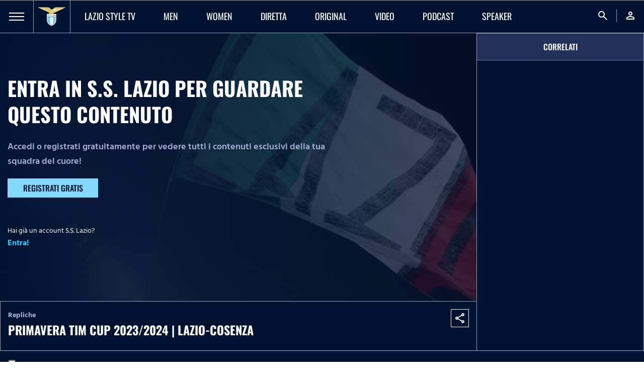

--- FILE ---
content_type: text/html; charset=utf-8
request_url: https://www.sslazio.it/it/lazio-style-channel/repliche/primavccccera-tim-cup-2023-2024-or-lazio-cosenza
body_size: 16946
content:
<!DOCTYPE html><html lang="it"><head><meta charSet="utf-8"/><meta name="viewport" content="width=device-width"/><title>Primavera TIM CUP 2023/2024 | Lazio-Cosenza | Podcast</title><meta name="description" content=""/><meta name="keywords" content=""/><link rel="canonical" href="https://www.sslazio.it/it/lazio-style-channel/repliche/primavccccera-tim-cup-2023-2024-or-lazio-cosenza"/><link rel="alternate" hrefLang="it" href="https://www.sslazio.it/it/lazio-style-channel/repliche/primavccccera-tim-cup-2023-2024-or-lazio-cosenza"/><link rel="alternate" hrefLang="en" href="https://www.sslazio.it/en/lazio-style-channel/repliche/primavccccera-tim-cup-2023-2024-or-lazio-cosenza"/><link rel="alternate" hrefLang="x-default" href="https://www.sslazio.it/it/lazio-style-channel/repliche/primavccccera-tim-cup-2023-2024-or-lazio-cosenza"/><meta property="og:title" content="Primavera TIM CUP 2023/2024 | Lazio-Cosenza"/><meta property="og:description" content=""/><meta property="og:image" content="https://mediaverse.sslazio.hiway.media/VMFS1/FILES/public/upload/"/><meta property="og:url" content="www.sslazio.it/lazio-style-channel/repliche/primavccccera-tim-cup-2023-2024-or-lazio-cosenza"/><meta property="og:type" content="website"/><meta name="next-head-count" content="14"/><link rel="icon" href="/images/favicon/favicon.ico"/><link rel="icon" sizes="16x16" href="/images/favicon/favicon-16x16.png"/><link rel="icon" sizes="32x32" href="/images/favicon/favicon-32x32.png"/><link rel="shortcut icon" href="/images/favicon/favicon.ico"/><meta name="apple-itunes-app" content="app-id=1598656189"/><meta name="google-site-verification" content="Hz-Vy-TiZ4pma9Pkdf9YrtzM0Xg5FA0q4J25vzwhKug"/><script defer="" class="_iub_cs_activate" type="text/plain">(function(w,d,s,l,i){w[l]=w[l]||[];w[l].push({'gtm.start':
                            new Date().getTime(),event:'gtm.js'});var f=d.getElementsByTagName(s)[0],
                            j=d.createElement(s),dl=l!='dataLayer'?'&l='+l:'';j.async=true;j.src=
                            'https://www.googletagmanager.com/gtm.js?id='+i+dl;f.parentNode.insertBefore(j,f);
                            })(window,document,'script','dataLayer', 'GTM-MTC2F9T');</script><script src="https://cdn.adapex.io/hb/aaw.sslazio.js" async=""></script><link data-next-font="size-adjust" rel="preconnect" href="/" crossorigin="anonymous"/><link rel="preload" href="/_next/static/css/c8982e7ee30c1d9f.css" as="style"/><link rel="stylesheet" href="/_next/static/css/c8982e7ee30c1d9f.css" data-n-g=""/><link rel="preload" href="/_next/static/css/fc222bec8bc54e0b.css" as="style"/><link rel="stylesheet" href="/_next/static/css/fc222bec8bc54e0b.css" data-n-p=""/><link rel="preload" href="/_next/static/css/1467dac55cece064.css" as="style"/><link rel="stylesheet" href="/_next/static/css/1467dac55cece064.css" data-n-p=""/><noscript data-n-css=""></noscript><script defer="" nomodule="" src="/_next/static/chunks/polyfills-78c92fac7aa8fdd8.js"></script><script src="/_next/static/chunks/webpack-b6e6538074266a7191f6a2e72de6c980efc7becb.js" defer=""></script><script src="/_next/static/chunks/framework-b6e6538074266a7191f6a2e72de6c980efc7becb.js" defer=""></script><script src="/_next/static/chunks/main-b6e6538074266a7191f6a2e72de6c980efc7becb.js" defer=""></script><script src="/_next/static/chunks/pages/_app-b6e6538074266a7191f6a2e72de6c980efc7becb.js" defer=""></script><script src="/_next/static/chunks/1624ddc3-b6e6538074266a7191f6a2e72de6c980efc7becb.js" defer=""></script><script src="/_next/static/chunks/fde03682-b6e6538074266a7191f6a2e72de6c980efc7becb.js" defer=""></script><script src="/_next/static/chunks/37-b6e6538074266a7191f6a2e72de6c980efc7becb.js" defer=""></script><script src="/_next/static/chunks/pages/%5B%5B...slug%5D%5D-b6e6538074266a7191f6a2e72de6c980efc7becb.js" defer=""></script><script src="/_next/static/b6e6538074266a7191f6a2e72de6c980efc7becb/_buildManifest.js" defer=""></script><script src="/_next/static/b6e6538074266a7191f6a2e72de6c980efc7becb/_ssgManifest.js" defer=""></script></head><body class="d-flex flex-column h-100"><noscript><iframe src="https://www.googletagmanager.com/ns.html?id=GTM-MTC2F9T"
                height="0" width="0" style="display:none;visibility:hidden"></iframe></noscript><div id="__next"><main id="main" class=""><nav class=" navbar navbar-expand-lg Navbar_navbar__54KqW d-flex align-items-stretch"><div class="Navbar_navbarHamburger__Ky3jw "><a><span></span><span></span><span></span></a></div><div class="navbar-brand Navbar_navbarLogo__9GJbJ"><a href="/"><img loading="eager" src="/images/logo.png" class="" alt="logo_lazio"/></a></div><ul class="navbar-nav Navbar_navbarMenu__HLyNP d-none d-lg-flex"><li class="nav-item Navbar_activeItem__L4IxL "><a target="" class="nav-link" href="/lazio-tv/home"><p>Lazio Style TV</p></a></li><li class="nav-item Navbar_activeItem__L4IxL "><a target="" class="nav-link" href="/lazio-tv/men"><p>men</p></a></li><li class="nav-item Navbar_activeItem__L4IxL "><a target="" class="nav-link" href="/lazio-tv/women"><p>women</p></a></li><li class="nav-item Navbar_activeItem__L4IxL "><a target="" class="nav-link" href="/lazio-tv/live/programmazione"><p>DIRETTA</p></a></li><li class="nav-item Navbar_activeItem__L4IxL "><a target="" class="nav-link" href="/lazio-tv/original"><p>ORIGINAL</p></a></li><li class="nav-item Navbar_activeItem__L4IxL "><a target="" class="nav-link" href="/lazio-tv/video"><p>Video</p></a></li><li class="nav-item Navbar_activeItem__L4IxL "><a target="" class="nav-link" href="/lazio-tv/podcast"><p>Podcast</p></a></li><li class="nav-item Navbar_activeItem__L4IxL "><a target="" class="nav-link" href="/lazio-tv/speaker"><p>Speaker</p></a></li></ul><ul class="navbar-nav Navbar_navbarMenu__HLyNP Navbar_navbarRight__DXWW2 ms-auto"><li class="nav-item"><a class="nav-link"><span class="material-symbols-outlined">search</span></a></li><li class="nav-item"><a class="nav-link" href="/login?redirect=/lazio-style-channel/repliche/primavccccera-tim-cup-2023-2024-or-lazio-cosenza"><span class="material-symbols-outlined">person</span></a></li></ul></nav><div class="ContentInstance_container__lW1Da d-flex flex-lg-row flex-column"><div class="ContentInstance_sectionLeft__dhUUH"><div class="ContentInstance_contentPlayerLoader__3ON_f white"><i class="far fa-spinner-third white rotating h1 position-absolute d-flex justify-content-center align-items-center"></i></div><div class="ContentInstance_infoContent__JSop3 d-flex flex-md-row flex-column justify-content-between align-items-center"><div class="col-12 col-md-8"><p class="p3 HindSiliguri bold secondary-100">Repliche</p><h5 class="bold uppercase white ContentInstance_contentTitle__CwR7w">Primavera TIM CUP 2023/2024 | Lazio-Cosenza</h5><p class="HindSiliguri medium white mb-8 ContentInstance_contentDescription__blk4u"></p></div><div class="col-12 col-md-4 d-flex align-self-start justify-content-start justify-content-md-end"><div class="ContentInstance_banner__lAy9u"><div class="d-flex h-100 justify-content-center align-items-center"><div></div></div></div><div class="ContentInstance_socialIcons__p_ISR  order-1 order-md-0"><button class="ContentInstance_shareButton__xZQ7j d-inline-flex align-items-center justify-content-center"><i class="fab fa-facebook-f"></i></button><button class="ContentInstance_shareButton__xZQ7j d-inline-flex align-items-center justify-content-center"><i class="fa-brands fa-x-twitter"></i></button></div><button class="IconButton_button__tJ0D9 undefined order-0 order-md-1 align-self-center d-inline-flex align-items-center justify-content-center "><i class="material-icons-outlined ">share</i></button></div></div></div><div class="ContentInstance_sectionRight__ZbjAs d-flex flex-column"><div class="ContentInstance_miniMenu__gOO7f d-flex align-items-center"><div class="ContentInstance_item__BP_NA ContentInstance_active__jc7mY"><p class="p2 medium white uppercase">Correlati</p></div></div><div class="ContentInstance_playlist__QFmU1 flex-lg-fill overflow-auto"><div class="d-block"></div></div></div></div><footer class="Footer_footer__pXtcW mt-auto"><div class="Footer_footerTop__UNPsE"><div class="container-fluid"><div class="d-lg-none d-block"><div class="accordion"><div class="accordion"><div class="accordion-item Footer_accordionItem__ltAGM"><a class="accordion-header Footer_accordionHeader__b_N73 collapse"><p class="medium uppercase">Club</p><div class="Footer_accordionIcon__N7zH6"><i class="material-icons-outlined">expand_more</i></div></a><div class="accordion-collapse collapse"><div class="accordion-body Footer_accordionBody__D3ne7"><ul class="Footer_accordionList__c6KKA"><a target="" href="/club/storia-del-club/storia"><li><p class="p2 white regular HindSiliguri">Storia del club</p></li></a><a target="" href="/presidente"><li><p class="p2 white regular HindSiliguri">Il Presidente</p></li></a><a target="" href="/club/leggende"><li><p class="p2 white regular HindSiliguri">Leggende</p></li></a><a target="" href="/club/organizzazione/info-contatti"><li><p class="p2 white regular HindSiliguri">Organizzazione</p></li></a><a target="" href="/biglietteria/corporate-hospitality"><li><p class="p2 white regular HindSiliguri">Corporate Hospitality</p></li></a><a target="" href="/club/sponsor-partner"><li><p class="p2 white regular HindSiliguri">Sponsor e Partner</p></li></a><a target="" href="/club/sponsor-partner-lazio-women"><li><p class="p2 white regular HindSiliguri">Sponsor e Partner Lazio Women</p></li></a><a target="" href="/club/licensing"><li><p class="p2 white regular HindSiliguri">Licensing</p></li></a><a target="" href="/club/official-store"><li><p class="p2 white regular HindSiliguri">Store Ufficiali</p></li></a><a target="_blank" href="https://www.laziostylestore.com/it?fr=1&amp;amp;utm_source=sitoclub&amp;amp;utm_medium=menu"><li><p class="p2 white regular HindSiliguri">Shop Ufficiale</p></li></a></ul></div></div></div></div><div class="accordion"><div class="accordion-item Footer_accordionItem__ltAGM"><a class="accordion-header Footer_accordionHeader__b_N73 collapse"><p class="medium uppercase">Squadre</p><div class="Footer_accordionIcon__N7zH6"><i class="material-icons-outlined">expand_more</i></div></a><div class="accordion-collapse collapse"><div class="accordion-body Footer_accordionBody__D3ne7"><ul class="Footer_accordionList__c6KKA"><a target="" href="/calendario/lazio"><li><p class="p2 white regular HindSiliguri">Calendario</p></li></a><a target="" href="/team/lazio/squadra"><li><p class="p2 white regular HindSiliguri">Prima Squadra Maschile</p></li></a><a target="" href="/team/lazio-prima-squadra-femminile/calendario"><li><p class="p2 white regular HindSiliguri">Prima Squadra Femminile</p></li></a><a target="" href="/team/lazio-primavera-maschile/media"><li><p class="p2 white regular HindSiliguri">Primavera Maschile</p></li></a><a target="" href="/team/lazio-primavera-femminile/media"><li><p class="p2 white regular HindSiliguri">Primavera Femminile</p></li></a><a target="" href="/settore-giovanile/squadre-maschili"><li><p class="p2 white regular HindSiliguri">Settore Giovanile</p></li></a></ul></div></div></div></div><div class="accordion"><div class="accordion-item Footer_accordionItem__ltAGM"><a class="accordion-header Footer_accordionHeader__b_N73 collapse"><p class="medium uppercase">Media</p><div class="Footer_accordionIcon__N7zH6"><i class="material-icons-outlined">expand_more</i></div></a><div class="accordion-collapse collapse"><div class="accordion-body Footer_accordionBody__D3ne7"><ul class="Footer_accordionList__c6KKA"><a target="" href="/latest-news"><li><p class="p2 white regular HindSiliguri">Lazio Style News</p></li></a><a target="" href="/lazio-tv/home"><li><p class="p2 white regular HindSiliguri">Lazio Style TV</p></li></a><a target="" href="/lazio-tv/live/programmazione"><li><p class="p2 white regular HindSiliguri">Lazio Style Radio</p></li></a><a target="" href="/lazio-tv/original"><li><p class="p2 white regular HindSiliguri">Original</p></li></a><a target="" href="/lazio-style-magazine"><li><p class="p2 white regular HindSiliguri">Lazio Style Magazine</p></li></a><a target="" href="/match-program"><li><p class="p2 white regular HindSiliguri">Match program</p></li></a><a target="" href="/1900-history"><li><p class="p2 white regular HindSiliguri">1900 History</p></li></a><a target="" href="/photo-gallery"><li><p class="p2 white regular HindSiliguri">Photo Gallery</p></li></a><a target="" href="/la-nostra-casa/training-center-formello"><li><p class="p2 white regular HindSiliguri">S.S. Lazio Training Center</p></li></a></ul></div></div></div></div><div class="accordion"><div class="accordion-item Footer_accordionItem__ltAGM"><a class="accordion-header Footer_accordionHeader__b_N73 collapse"><p class="medium uppercase">STADIO</p><div class="Footer_accordionIcon__N7zH6"><i class="material-icons-outlined">expand_more</i></div></a><div class="accordion-collapse collapse"><div class="accordion-body Footer_accordionBody__D3ne7"><ul class="Footer_accordionList__c6KKA"><a target="" href="https://www.sslazio.it/it/biglietteria/campagna-abbonamenti-25-26"><li><p class="p2 white regular HindSiliguri">Campagna abbonamenti 2025/26</p></li></a><a target="" href="/biglietteria/matches"><li><p class="p2 white regular HindSiliguri">Biglietti</p></li></a><a target="_blank" href="https://sslazio.vivaticket.it/?qubsq=aa274bb2-0965-4293-adc8-3efbc9c4a656&amp;amp;qubsp=7de903e9-9697-4ebf-89eb-6a96d29369bc&amp;amp;qubsts=1701094353&amp;amp;qubsc=bestunion&amp;amp;qubse=2023vivabshow3&amp;amp;qubsrt=Safetynet&amp;amp;qubsh=db636f6bc145b2354ffa0d086ec0a0f2"><li><p class="p2 white regular HindSiliguri">Cambio nominativo</p></li></a><a target="" href="/biglietteria/info-norme-u14"><li><p class="p2 white regular HindSiliguri">Info e norme U14</p></li></a><a target="_blank" href="https://sslazio.vivaticket.it/?qubsq=aa274bb2-0965-4293-adc8-3efbc9c4a656&amp;amp;qubsp=7de903e9-9697-4ebf-89eb-6a96d29369bc&amp;amp;qubsts=1701094353&amp;amp;qubsc=bestunion&amp;amp;qubse=2023vivabshow3&amp;amp;qubsrt=Safetynet&amp;amp;qubsh=db636f6bc145b2354ffa0d086ec0a0f2"><li><p class="p2 white regular HindSiliguri">Ristampa segna posto</p></li></a><a target="" href="/biglietteria/stadio-e-regolamenti"><li><p class="p2 white regular HindSiliguri">Stadio e regolamenti</p></li></a><a target="" href="/membership/fidelity-card"><li><p class="p2 white regular HindSiliguri">Fidelity card</p></li></a><a target="" href="/fan-zone/fan-token"><li><p class="p2 white regular HindSiliguri">Lazio Fan Token</p></li></a></ul></div></div></div></div><div class="accordion"><div class="accordion-item Footer_accordionItem__ltAGM"><a class="accordion-header Footer_accordionHeader__b_N73 collapse"><p class="medium uppercase">PROGETTI S.S. LAZIO</p><div class="Footer_accordionIcon__N7zH6"><i class="material-icons-outlined">expand_more</i></div></a><div class="accordion-collapse collapse"><div class="accordion-body Footer_accordionBody__D3ne7"><ul class="Footer_accordionList__c6KKA"><a target="" href="/progetti-giovanili/lazio-soccer-school"><li><p class="p2 white regular HindSiliguri">Lazio Soccer School</p></li></a><a target="" href="/progetti-giovanili/progetti-speciali"><li><p class="p2 white regular HindSiliguri">Progetti Speciali</p></li></a><a target="" href="/progetti-giovanili/lazio-summer-camp"><li><p class="p2 white regular HindSiliguri">Lazio Summer Camp</p></li></a><a target="_blank" href="https://perleicombattiamo.it/"><li><p class="p2 white regular HindSiliguri">Per lei combattiamo</p></li></a><a target="_blank" href="https://www.sslaziomuseum.com/"><li><p class="p2 white regular HindSiliguri">S.S. Lazio Museum</p></li></a><a target="_blank" href="https://mediaverse.sslazio.hiway.media/VMFS1/FILES/public/upload/652d0710/418AC771-5C74-4C22-8835-0EAFA6D3DC0C.pdf"><li><p class="p2 white regular HindSiliguri">Academy S.S. Lazio Women</p></li></a></ul></div></div></div></div></div></div><div class="d-lg-flex"><div class="col-2 d-lg-block d-none"><div class="Footer_footerColumn__MP_Vz"><div><p class="p1 white bold uppercase cursor-pointer">Club</p></div><a target="" href="/club/storia-del-club/storia"><p class="p3 white regular HindSiliguri">Storia del club</p></a><a target="" href="/presidente"><p class="p3 white regular HindSiliguri">Il Presidente</p></a><a target="" href="/club/leggende"><p class="p3 white regular HindSiliguri">Leggende</p></a><a target="" href="/club/organizzazione/info-contatti"><p class="p3 white regular HindSiliguri">Organizzazione</p></a><a target="" href="/biglietteria/corporate-hospitality"><p class="p3 white regular HindSiliguri">Corporate Hospitality</p></a><a target="" href="/club/sponsor-partner"><p class="p3 white regular HindSiliguri">Sponsor e Partner</p></a><a target="" href="/club/sponsor-partner-lazio-women"><p class="p3 white regular HindSiliguri">Sponsor e Partner Lazio Women</p></a><a target="" href="/club/licensing"><p class="p3 white regular HindSiliguri">Licensing</p></a><a target="" href="/club/official-store"><p class="p3 white regular HindSiliguri">Store Ufficiali</p></a><a target="_blank" href="https://www.laziostylestore.com/it?fr=1&amp;amp;utm_source=sitoclub&amp;amp;utm_medium=menu"><p class="p3 white regular HindSiliguri">Shop Ufficiale</p></a></div></div><div class="col-2 d-lg-block d-none"><div class="Footer_footerColumn__MP_Vz"><div><p class="p1 white bold uppercase cursor-pointer">Squadre</p></div><a target="" href="/calendario/lazio"><p class="p3 white regular HindSiliguri">Calendario</p></a><a target="" href="/team/lazio/squadra"><p class="p3 white regular HindSiliguri">Prima Squadra Maschile</p></a><a target="" href="/team/lazio-prima-squadra-femminile/calendario"><p class="p3 white regular HindSiliguri">Prima Squadra Femminile</p></a><a target="" href="/team/lazio-primavera-maschile/media"><p class="p3 white regular HindSiliguri">Primavera Maschile</p></a><a target="" href="/team/lazio-primavera-femminile/media"><p class="p3 white regular HindSiliguri">Primavera Femminile</p></a><a target="" href="/settore-giovanile/squadre-maschili"><p class="p3 white regular HindSiliguri">Settore Giovanile</p></a></div></div><div class="col-2 d-lg-block d-none"><div class="Footer_footerColumn__MP_Vz"><div><p class="p1 white bold uppercase cursor-pointer">Media</p></div><a target="" href="/latest-news"><p class="p3 white regular HindSiliguri">Lazio Style News</p></a><a target="" href="/lazio-tv/home"><p class="p3 white regular HindSiliguri">Lazio Style TV</p></a><a target="" href="/lazio-tv/live/programmazione"><p class="p3 white regular HindSiliguri">Lazio Style Radio</p></a><a target="" href="/lazio-tv/original"><p class="p3 white regular HindSiliguri">Original</p></a><a target="" href="/lazio-style-magazine"><p class="p3 white regular HindSiliguri">Lazio Style Magazine</p></a><a target="" href="/match-program"><p class="p3 white regular HindSiliguri">Match program</p></a><a target="" href="/1900-history"><p class="p3 white regular HindSiliguri">1900 History</p></a><a target="" href="/photo-gallery"><p class="p3 white regular HindSiliguri">Photo Gallery</p></a><a target="" href="/la-nostra-casa/training-center-formello"><p class="p3 white regular HindSiliguri">S.S. Lazio Training Center</p></a></div></div><div class="col-2 d-lg-block d-none"><div class="Footer_footerColumn__MP_Vz"><div><p class="p1 white bold uppercase cursor-pointer">STADIO</p></div><a target="" href="https://www.sslazio.it/it/biglietteria/campagna-abbonamenti-25-26"><p class="p3 white regular HindSiliguri">Campagna abbonamenti 2025/26</p></a><a target="" href="/biglietteria/matches"><p class="p3 white regular HindSiliguri">Biglietti</p></a><a target="_blank" href="https://sslazio.vivaticket.it/?qubsq=aa274bb2-0965-4293-adc8-3efbc9c4a656&amp;amp;qubsp=7de903e9-9697-4ebf-89eb-6a96d29369bc&amp;amp;qubsts=1701094353&amp;amp;qubsc=bestunion&amp;amp;qubse=2023vivabshow3&amp;amp;qubsrt=Safetynet&amp;amp;qubsh=db636f6bc145b2354ffa0d086ec0a0f2"><p class="p3 white regular HindSiliguri">Cambio nominativo</p></a><a target="" href="/biglietteria/info-norme-u14"><p class="p3 white regular HindSiliguri">Info e norme U14</p></a><a target="_blank" href="https://sslazio.vivaticket.it/?qubsq=aa274bb2-0965-4293-adc8-3efbc9c4a656&amp;amp;qubsp=7de903e9-9697-4ebf-89eb-6a96d29369bc&amp;amp;qubsts=1701094353&amp;amp;qubsc=bestunion&amp;amp;qubse=2023vivabshow3&amp;amp;qubsrt=Safetynet&amp;amp;qubsh=db636f6bc145b2354ffa0d086ec0a0f2"><p class="p3 white regular HindSiliguri">Ristampa segna posto</p></a><a target="" href="/biglietteria/stadio-e-regolamenti"><p class="p3 white regular HindSiliguri">Stadio e regolamenti</p></a><a target="" href="/membership/fidelity-card"><p class="p3 white regular HindSiliguri">Fidelity card</p></a><a target="" href="/fan-zone/fan-token"><p class="p3 white regular HindSiliguri">Lazio Fan Token</p></a></div></div><div class="col-2 d-lg-block d-none"><div class="Footer_footerColumn__MP_Vz"><div><p class="p1 white bold uppercase cursor-pointer">PROGETTI S.S. LAZIO</p></div><a target="" href="/progetti-giovanili/lazio-soccer-school"><p class="p3 white regular HindSiliguri">Lazio Soccer School</p></a><a target="" href="/progetti-giovanili/progetti-speciali"><p class="p3 white regular HindSiliguri">Progetti Speciali</p></a><a target="" href="/progetti-giovanili/lazio-summer-camp"><p class="p3 white regular HindSiliguri">Lazio Summer Camp</p></a><a target="_blank" href="https://perleicombattiamo.it/"><p class="p3 white regular HindSiliguri">Per lei combattiamo</p></a><a target="_blank" href="https://www.sslaziomuseum.com/"><p class="p3 white regular HindSiliguri">S.S. Lazio Museum</p></a><a target="_blank" href="https://mediaverse.sslazio.hiway.media/VMFS1/FILES/public/upload/652d0710/418AC771-5C74-4C22-8835-0EAFA6D3DC0C.pdf"><p class="p3 white regular HindSiliguri">Academy S.S. Lazio Women</p></a></div></div><div class="col-lg-2 col-12"><div class="d-lg-flex flex-column align-items-end"><div class="d-flex flex-lg-column align-items-end justify-content-center"></div><ul class="Footer_footerSocialList__pHwpn"><li><a target="_blank" href="https://it-it.facebook.com/SSLazioOfficialPage/"><i class="fab fa-facebook-f grey-500"></i></a></li><li><a target="_blank" href="https://www.instagram.com/official_sslazio/"><i class="fab fa-instagram grey-500"></i></a></li><li><a target="_blank" href="https://twitter.com/OfficialSSLazio"><i class="fab fa-x-twitter grey-500"></i></a></li><li><a target="_blank" href="https://www.youtube.com/channel/UCVtDCsB0UlIkDn2kjsva3WA"><i class="fab fa-youtube grey-500"></i></a></li><li><a target="_blank" href="https://www.tiktok.com/@sslazio"><i class="fab fa-tiktok grey-500"></i></a></li></ul></div></div></div></div></div><div class="Footer_footerSponsor__VYjGJ d-md-flex align-items-center"><div class="Footer_footerSponsorItem__9BatV d-flex align-items-center justify-content-around flex-wrap col-lg-10"><a target="_blank" href="https://emea.mizuno.com/eu/it-it/home/"><img loading="eager" src="/images/placeholder/placeholder_team.png" class="Footer_footerSponsorImage__YJHUt" alt="mizuno-new-2023"/></a><a target="_blank" href="https://www.enel.it/"><img loading="eager" src="/images/placeholder/placeholder_team.png" class="Footer_footerSponsorImage__YJHUt" alt="ENEL"/></a><a target="_blank" href="https://www.tim.it/"><img loading="eager" src="/images/placeholder/placeholder_team.png" class="Footer_footerSponsorImage__YJHUt" alt="TIM"/></a><a target="_blank" href="https://www.eurobet.live/it/soccer/events"><img loading="eager" src="/images/placeholder/placeholder_team.png" class="Footer_footerSponsorImage__YJHUt" alt="Eurobet.Live-monocromo-RGB"/></a><a target="_blank" href="https://www.konami.com/efootball/it/"><img loading="eager" src="/images/placeholder/placeholder_team.png" class="Footer_footerSponsorImage__YJHUt" alt="konami-w"/></a></div><div class="d-flex align-items-center justify-content-center Footer_footerSponsorItem__9BatV Footer_footerSponsorLanguage__lZy6u"><a href="/it/lazio-style-channel/repliche/primavccccera-tim-cup-2023-2024-or-lazio-cosenza"><p class="p3 white regular uppercase HindSiliguri cursor-pointer">IT</p></a><a href="/en/lazio-style-channel/repliche/primavccccera-tim-cup-2023-2024-or-lazio-cosenza"><p class="p3 white regular uppercase HindSiliguri cursor-pointer">EN</p></a></div></div><div class="Footer_footerBottom__62coy"><div class="d-lg-flex flex-row align-items-center justify-content-between"><div class="d-inline-flex align-items-center"><img loading="eager" src="/images/placeholder/placeholder_team.png" class="Footer_footerLogo__tesck" alt="logo-lazio"/><p class="p1 white bold uppercase">S.S. Lazio</p></div><ul class="Footer_footerBottomList__Zi33d"><li class="Footer_footerBottomListItem__YSUQj"><a target="" href="/investor-relators/comunicati"><p class="p3 white regular uppercase HindSiliguri cursor-pointer">INVESTOR RELATOR</p></a></li><li class="Footer_footerBottomListItem__YSUQj"><a target="" href="/club/organizzazione/info-contatti"><p class="p3 white regular uppercase HindSiliguri cursor-pointer">CONTATTI</p></a></li><li class="Footer_footerBottomListItem__YSUQj"><a target="" href="/cookie-policy"><p class="p3 white regular uppercase HindSiliguri cursor-pointer">COOKIE POLICY</p></a></li><li class="Footer_footerBottomListItem__YSUQj"><a target="" href="/privacy-policy"><p class="p3 white regular uppercase HindSiliguri cursor-pointer">PRIVACY POLICY</p></a></li><li class="Footer_footerBottomListItem__YSUQj"><a target="" href="/termini-condizioni"><p class="p3 white regular uppercase HindSiliguri cursor-pointer">TERMINI E CONDIZIONI</p></a></li></ul></div></div></footer><h1 class="d-none">Primavera TIM CUP 2023/2024 | Lazio-Cosenza | Podcast</h1></main><div data-aaad="true" data-aa-adunit="/22181265/sslazio_stickyfooter"></div></div><script id="__NEXT_DATA__" type="application/json">{"props":{"pageProps":{"page":{"page_id":106039,"identifier":"/lazio-style-channel/repliche/primavccccera-tim-cup-2023-2024-or-lazio-cosenza","url_pattern":"","title":"Primavera TIM CUP 2023/2024 | Lazio-Cosenza | Podcast","type":"epage","type_device":"","style":"","refresh":"","description":"","robots_index":"","robots_follow":"","change_freq":"daily","canonical":"","keywords":"","author":"","jsonld":"","body":[{"name":"Navbar","type":"widget","uicode":"Navbar","body":{"contents":[{"body":null,"data":{"_limit":"4","_total":0,"broadcast":"scheduled","gam_slot":"","id_category":"109","is_featured":"","layout":"big_grid","light":"true","limit":"4","link_text":"","link_url":"","match_id":"","multiple_content":"","order_date":"DESC","overlay_image":"","overtitle":"","person_id":"","preload_team_id":"","selected_content":"","tag":"","team_id":"","title":"Primavera TIM CUP 2023/2024 | Lazio-Cosenza","type":"[article video]","url_campaign":""},"name":"ContentRepresentation","type":"widget","uicode":"ContentRepresentation"}],"menucanvas":[{"body":{"items":[{"body":{"items":[{"body":{"items":[]},"data":{"link":"/team/lazio/squadra","target":"","title":"Prima Squadra Maschile"},"name":"MenuItem","type":"widget","uicode":"MenuItem"},{"body":{"items":[]},"data":{"link":"/team/lazio-prima-squadra-femminile/squadra","target":"","title":"Prima Squadra Femminile"},"name":"MenuItem","type":"widget","uicode":"MenuItem"},{"body":{"items":[]},"data":{"link":"/team/lazio-primavera-maschile/squadra","target":"","title":"Primavera Maschile"},"name":"MenuItem","type":"widget","uicode":"MenuItem"},{"body":{"items":[]},"data":{"link":"/team/lazio-primavera-femminile/squadra","target":"","title":"Primavera Femminile"},"name":"MenuItem","type":"widget","uicode":"MenuItem"},{"body":{"items":[]},"data":{"link":"/settore-giovanile/squadre-maschili","target":"false","title":"Settore Giovanile"},"name":"MenuItem","type":"widget","uicode":"MenuItem"}]},"data":{"link":"","target":"false","title":"SQUADRE"},"name":"MenuItem","type":"widget","uicode":"MenuItem"},{"body":{"items":[{"body":{"items":[]},"data":{"link":"https://www.sslazio.it/it/latest-news","target":"","title":"Tutte le news"},"name":"MenuItem","type":"widget","uicode":"MenuItem"},{"body":{"items":[]},"data":{"link":"https://www.sslazio.it/it/news/comunicati","target":"","title":"Comunicati ufficiali"},"name":"MenuItem","type":"widget","uicode":"MenuItem"}]},"data":{"link":"","target":"","title":"LAZIO STYLE NEWS"},"name":"MenuItem","type":"widget","uicode":"MenuItem"},{"body":{"items":[{"body":{"items":[]},"data":{"link":"/lazio-tv/home","target":"","title":"Lazio Style TV"},"name":"MenuItem","type":"widget","uicode":"MenuItem"},{"body":{"items":[]},"data":{"link":"/lazio-tv/live/programmazione","target":"false","title":"Lazio Style Radio"},"name":"MenuItem","type":"widget","uicode":"MenuItem"},{"body":{"items":[]},"data":{"link":"/lazio-tv/original","target":"","title":"Original"},"name":"MenuItem","type":"widget","uicode":"MenuItem"},{"body":{"items":[]},"data":{"link":"/lazio-style-magazine","target":"false","title":"Lazio Style Magazine"},"name":"MenuItem","type":"widget","uicode":"MenuItem"},{"body":{"items":[]},"data":{"link":"/match-program","target":"","title":"Match program"},"name":"MenuItem","type":"widget","uicode":"MenuItem"},{"body":{"items":[]},"data":{"link":"/1900-history","target":"","title":"1900 History"},"name":"MenuItem","type":"widget","uicode":"MenuItem"},{"body":{"items":[]},"data":{"link":"/photo-gallery","target":"false","title":"Photo Gallery"},"name":"MenuItem","type":"widget","uicode":"MenuItem"}]},"data":{"link":"","target":"false","title":"MEDIA"},"name":"MenuItem","type":"widget","uicode":"MenuItem"},{"body":{"items":[{"body":{"items":[]},"data":{"link":"https://www.sslazio.it/it/biglietteria/campagna-abbonamenti-25-26","target":"","title":"Campagna abbonamenti 2025/26"},"name":"MenuItem","type":"widget","uicode":"MenuItem"},{"body":{"items":[]},"data":{"link":"/biglietteria/matches","target":"","title":"Biglietti"},"name":"MenuItem","type":"widget","uicode":"MenuItem"},{"body":{"items":[]},"data":{"link":"https://sslazio.vivaticket.it/?qubsq=aa274bb2-0965-4293-adc8-3efbc9c4a656\u0026amp;qubsp=7de903e9-9697-4ebf-89eb-6a96d29369bc\u0026amp;qubsts=1701094353\u0026amp;qubsc=bestunion\u0026amp;qubse=2023vivabshow3\u0026amp;qubsrt=Safetynet\u0026amp;qubsh=db636f6bc145b2354ffa0d086ec0a0f2","target":"true","title":"Cambio nominativo"},"name":"MenuItem","type":"widget","uicode":"MenuItem"},{"body":{"items":[]},"data":{"link":"/biglietteria/info-norme-u14","target":"false","title":"Info e Norme U14"},"name":"MenuItem","type":"widget","uicode":"MenuItem"},{"body":{"items":[]},"data":{"link":"https://sslazio.vivaticket.it/?qubsq=aa274bb2-0965-4293-adc8-3efbc9c4a656\u0026amp;qubsp=7de903e9-9697-4ebf-89eb-6a96d29369bc\u0026amp;qubsts=1701094353\u0026amp;qubsc=bestunion\u0026amp;qubse=2023vivabshow3\u0026amp;qubsrt=Safetynet\u0026amp;qubsh=db636f6bc145b2354ffa0d086ec0a0f2","target":"true","title":"Ristampa segna posto"},"name":"MenuItem","type":"widget","uicode":"MenuItem"},{"body":{"items":[]},"data":{"link":"/biglietteria/stadio-e-regolamenti","target":"","title":"Stadio e regolamenti"},"name":"MenuItem","type":"widget","uicode":"MenuItem"},{"body":{"items":[]},"data":{"link":"/membership/fidelity-card","target":"","title":"Fidelity Card"},"name":"MenuItem","type":"widget","uicode":"MenuItem"},{"body":{"items":[]},"data":{"link":"/biglietteria/supporter-liason-officer-e-dao","target":"","title":"Supporter Liaison Officer e Dao"},"name":"MenuItem","type":"widget","uicode":"MenuItem"},{"body":{"items":[]},"data":{"link":"/fan-zone/fan-token","target":"","title":"Lazio Fan Token"},"name":"MenuItem","type":"widget","uicode":"MenuItem"}]},"data":{"link":"","target":"","title":"STADIO"},"name":"MenuItem","type":"widget","uicode":"MenuItem"},{"body":{"items":[{"body":{"items":[]},"data":{"link":"/club/storia-del-club/storia","target":"false","title":"Storia del Club"},"name":"MenuItem","type":"widget","uicode":"MenuItem"},{"body":{"items":[]},"data":{"link":"/presidente","target":"false","title":"Il Presidente"},"name":"MenuItem","type":"widget","uicode":"MenuItem"},{"body":{"items":[]},"data":{"link":"/club/leggende","target":"","title":"Leggende"},"name":"MenuItem","type":"widget","uicode":"MenuItem"},{"body":{"items":[]},"data":{"link":"/club/organizzazione/info-contatti","target":"false","title":"Organizzazione"},"name":"MenuItem","type":"widget","uicode":"MenuItem"},{"body":{"items":[]},"data":{"link":"/biglietteria/corporate-hospitality","target":"","title":"Corporate Hospitality"},"name":"MenuItem","type":"widget","uicode":"MenuItem"},{"body":{"items":[]},"data":{"link":"/club/sponsor-partner","target":"","title":"Sponsor e Partner"},"name":"MenuItem","type":"widget","uicode":"MenuItem"},{"body":{"items":[]},"data":{"link":"/club/sponsor-partner-lazio-women","target":"","title":"Sponsor e Partner Lazio Women"},"name":"MenuItem","type":"widget","uicode":"MenuItem"},{"body":{"items":[]},"data":{"link":"/club/licensing","target":"false","title":"Licensing"},"name":"MenuItem","type":"widget","uicode":"MenuItem"},{"body":{"items":[]},"data":{"link":"/club/official-store","target":"","title":"Store Ufficiali"},"name":"MenuItem","type":"widget","uicode":"MenuItem"},{"body":{"items":[]},"data":{"link":"https://www.villamafalda.com/","target":"true","title":"Struttura Sanitaria"},"name":"MenuItem","type":"widget","uicode":"MenuItem"}]},"data":{"link":"","target":"false","title":"CLUB"},"name":"MenuItem","type":"widget","uicode":"MenuItem"},{"body":{"items":[{"body":{"items":[]},"data":{"link":"/progetti-giovanili/lazio-soccer-school","target":"false","title":"Lazio Soccer School"},"name":"MenuItem","type":"widget","uicode":"MenuItem"},{"body":{"items":[]},"data":{"link":"/progetti-giovanili/progetti-speciali","target":"false","title":"Progetti Speciali"},"name":"MenuItem","type":"widget","uicode":"MenuItem"},{"body":{"items":[]},"data":{"link":"/progetti-giovanili/lazio-summer-camp","target":"false","title":"Lazio Summer Camp"},"name":"MenuItem","type":"widget","uicode":"MenuItem"},{"body":{"items":[]},"data":{"link":"https://perleicombattiamo.it/","target":"true","title":"Per lei combattiamo"},"name":"MenuItem","type":"widget","uicode":"MenuItem"},{"body":{"items":[]},"data":{"link":"https://www.sslaziomuseum.com/","target":"true","title":"S.S. Lazio Museum"},"name":"MenuItem","type":"widget","uicode":"MenuItem"},{"body":{"items":[]},"data":{"link":"https://www.sslazio.it/it/news/comunicati/parte-il-progetto-share-the-good-fondazione-lazio-1900-e-s-s-lazio-vicini-a-bambini-e-famiglie-in-difficolta","target":"","title":"Share the Good"},"name":"MenuItem","type":"widget","uicode":"MenuItem"}]},"data":{"link":"","target":"","title":"PROGETTI S.S. LAZIO"},"name":"MenuItem","type":"widget","uicode":"MenuItem"},{"body":{"items":[{"body":{"items":[]},"data":{"link":"/la-nostra-casa/training-center-formello","target":"","title":"S.S. Lazio Training Center"},"name":"MenuItem","type":"widget","uicode":"MenuItem"}]},"data":{"link":"","target":"false","title":"LA NOSTRA CASA"},"name":"MenuItem","type":"widget","uicode":"MenuItem"},{"body":{"items":[{"body":{"items":[]},"data":{"link":"/investor-relators/governance","target":"false","title":"Governance"},"name":"MenuItem","type":"widget","uicode":"MenuItem"},{"body":{"items":[]},"data":{"link":"/investor-relators/documenti","target":"false","title":"Documenti"},"name":"MenuItem","type":"widget","uicode":"MenuItem"},{"body":{"items":[]},"data":{"link":"/investor-relators/comunicati","target":"false","title":"Comunicati"},"name":"MenuItem","type":"widget","uicode":"MenuItem"}]},"data":{"link":"","target":"false","title":"INVESTOR RELATORS"},"name":"MenuItem","type":"widget","uicode":"MenuItem"},{"body":{"items":[]},"data":{"link":"/pacchetti","target":"","title":"PACCHETTI"},"name":"MenuItem","type":"widget","uicode":"MenuItem"}]},"data":{"title":"MenuCanvasTV"},"name":"Menu","type":"widget","uicode":"Menu"}],"menunavbar":[{"body":{"items":[{"body":{"items":[]},"data":{"link":"/lazio-tv/home","target":"","title":"Lazio Style TV"},"name":"MenuItem","type":"widget","uicode":"MenuItem"},{"body":{"items":[]},"data":{"link":"/lazio-tv/men","target":"false","title":"men"},"name":"MenuItem","type":"widget","uicode":"MenuItem"},{"body":{"items":[]},"data":{"link":"/lazio-tv/women","target":"false","title":"women"},"name":"MenuItem","type":"widget","uicode":"MenuItem"},{"body":{"items":[]},"data":{"link":"/lazio-tv/live/programmazione","target":"","title":"DIRETTA"},"name":"MenuItem","type":"widget","uicode":"MenuItem"},{"body":{"items":[]},"data":{"link":"/lazio-tv/original","target":"","title":"ORIGINAL"},"name":"MenuItem","type":"widget","uicode":"MenuItem"},{"body":{"items":[]},"data":{"link":"/lazio-tv/video","target":"false","title":"Video"},"name":"MenuItem","type":"widget","uicode":"MenuItem"},{"body":{"items":[]},"data":{"link":"/lazio-tv/podcast","target":"false","title":"Podcast"},"name":"MenuItem","type":"widget","uicode":"MenuItem"},{"body":{"items":[]},"data":{"link":"/lazio-tv/speaker","target":"false","title":"Speaker"},"name":"MenuItem","type":"widget","uicode":"MenuItem"}]},"data":{"title":"MenuNavbarTV"},"name":"Menu","type":"widget","uicode":"Menu"}],"sponsors":[]},"data":{"link_login":"/login","link_profile":"/profilo","logo":"https://mediaverse.sslazio.hiway.media/VMFS1/FILES/public/upload/63984ed7/logo_lazio.png"}},{"name":"ContentInstance","type":"widget","uicode":"ContentInstance","body":[{"access_type":"freemium","away_team_logo":"","away_team_name":"","away_team_score":"","backup_image":"","body_text":"","broadcast_status":"scheduled","category_id":"109","category_title":"Repliche","date_time":"2023-11-02 09:52:00 +0000 UTC","description":"","document":"","home_team_logo":"","home_team_name":"","home_team_score":"","id":"29725","image":"","intro":"","main_image":"https://mediaverse.sslazio.hiway.media/VMFS1/FILES/public/upload/6512c642/1-1-yordanov-marini-laz-cos-jpg-jpeg.jpg","match_opta_id":"","match_status":"","registration":"0","secondary_image":"","subtitle":"","tag":"","title":"Primavera TIM CUP 2023/2024 | Lazio-Cosenza","type":"podcast","video_url":""}],"data":{"_limit":"1","_total":1,"gam_slot":"","link_checkout":"/checkout","link_login":"/login","link_product":"/pacchetti","link_registration":"/registration","url_campaign":"https://servedbyadbutler.com/adserve/;ID=183086;size=0x0;setID=595869;type=json"}},{"name":"ScheduleShow","type":"widget","uicode":"ScheduleShow","body":null,"data":{"_limit":"200","_total":0,"days_after":"3","days_before":"3","id_content":"5427","layout":"carousel","link_text":"Vedi tutto","link_url":"/lazio-tv/live/programmazione","live_access_type":"free","live_id_content":"5427","title":"Programmazione Radio"}},{"name":"Footer","type":"widget","uicode":"Footer","body":{"menubottom":[{"body":{"items":[{"body":{"items":[]},"data":{"link":"/investor-relators/comunicati","target":"","title":"INVESTOR RELATOR"},"name":"MenuItem","type":"widget","uicode":"MenuItem"},{"body":{"items":[]},"data":{"link":"/club/organizzazione/info-contatti","target":"false","title":"CONTATTI"},"name":"MenuItem","type":"widget","uicode":"MenuItem"},{"body":{"items":[]},"data":{"link":"/cookie-policy","target":"false","title":"COOKIE POLICY"},"name":"MenuItem","type":"widget","uicode":"MenuItem"},{"body":{"items":[{"body":{"items":[]},"data":{"link":"","target":"","title":""},"name":"MenuItem","type":"widget","uicode":"MenuItem"}]},"data":{"link":"/privacy-policy","target":"false","title":"PRIVACY POLICY"},"name":"MenuItem","type":"widget","uicode":"MenuItem"},{"body":{"items":[]},"data":{"link":"/termini-condizioni","target":"false","title":"TERMINI E CONDIZIONI"},"name":"MenuItem","type":"widget","uicode":"MenuItem"}]},"data":{"title":"Menu Bottom"},"name":"Menu","type":"widget","uicode":"Menu"}],"menufooter":[{"body":{"items":[{"body":{"items":[{"body":{"items":[]},"data":{"link":"/club/storia-del-club/storia","target":"false","title":"Storia del club"},"name":"MenuItem","type":"widget","uicode":"MenuItem"},{"body":{"items":[]},"data":{"link":"/presidente","target":"false","title":"Il Presidente"},"name":"MenuItem","type":"widget","uicode":"MenuItem"},{"body":{"items":[]},"data":{"link":"/club/leggende","target":"false","title":"Leggende"},"name":"MenuItem","type":"widget","uicode":"MenuItem"},{"body":{"items":[]},"data":{"link":"/club/organizzazione/info-contatti","target":"false","title":"Organizzazione"},"name":"MenuItem","type":"widget","uicode":"MenuItem"},{"body":{"items":[]},"data":{"link":"/biglietteria/corporate-hospitality","target":"","title":"Corporate Hospitality"},"name":"MenuItem","type":"widget","uicode":"MenuItem"},{"body":{"items":[]},"data":{"link":"/club/sponsor-partner","target":"","title":"Sponsor e Partner"},"name":"MenuItem","type":"widget","uicode":"MenuItem"},{"body":{"items":[]},"data":{"link":"/club/sponsor-partner-lazio-women","target":"","title":"Sponsor e Partner Lazio Women"},"name":"MenuItem","type":"widget","uicode":"MenuItem"},{"body":{"items":[]},"data":{"link":"/club/licensing","target":"false","title":"Licensing"},"name":"MenuItem","type":"widget","uicode":"MenuItem"},{"body":{"items":[]},"data":{"link":"/club/official-store","target":"","title":"Store Ufficiali"},"name":"MenuItem","type":"widget","uicode":"MenuItem"},{"body":{"items":[]},"data":{"link":"https://www.laziostylestore.com/it?fr=1\u0026amp;utm_source=sitoclub\u0026amp;utm_medium=menu","target":"true","title":"Shop Ufficiale"},"name":"MenuItem","type":"widget","uicode":"MenuItem"}]},"data":{"link":"","target":"false","title":"Club"},"name":"MenuItem","type":"widget","uicode":"MenuItem"},{"body":{"items":[{"body":{"items":[]},"data":{"link":"/calendario/lazio","target":"","title":"Calendario"},"name":"MenuItem","type":"widget","uicode":"MenuItem"},{"body":{"items":[]},"data":{"link":"/team/lazio/squadra","target":"","title":"Prima Squadra Maschile"},"name":"MenuItem","type":"widget","uicode":"MenuItem"},{"body":{"items":[]},"data":{"link":"/team/lazio-prima-squadra-femminile/calendario","target":"","title":"Prima Squadra Femminile"},"name":"MenuItem","type":"widget","uicode":"MenuItem"},{"body":{"items":[]},"data":{"link":"/team/lazio-primavera-maschile/media","target":"","title":"Primavera Maschile"},"name":"MenuItem","type":"widget","uicode":"MenuItem"},{"body":{"items":[]},"data":{"link":"/team/lazio-primavera-femminile/media","target":"","title":"Primavera Femminile"},"name":"MenuItem","type":"widget","uicode":"MenuItem"},{"body":{"items":[]},"data":{"link":"/settore-giovanile/squadre-maschili","target":"false","title":"Settore Giovanile"},"name":"MenuItem","type":"widget","uicode":"MenuItem"}]},"data":{"link":"","target":"","title":"Squadre"},"name":"MenuItem","type":"widget","uicode":"MenuItem"},{"body":{"items":[{"body":{"items":[]},"data":{"link":"/latest-news","target":"","title":"Lazio Style News"},"name":"MenuItem","type":"widget","uicode":"MenuItem"},{"body":{"items":[]},"data":{"link":"/lazio-tv/home","target":"","title":"Lazio Style TV"},"name":"MenuItem","type":"widget","uicode":"MenuItem"},{"body":{"items":[]},"data":{"link":"/lazio-tv/live/programmazione","target":"false","title":"Lazio Style Radio"},"name":"MenuItem","type":"widget","uicode":"MenuItem"},{"body":{"items":[]},"data":{"link":"/lazio-tv/original","target":"","title":"Original"},"name":"MenuItem","type":"widget","uicode":"MenuItem"},{"body":{"items":[]},"data":{"link":"/lazio-style-magazine","target":"false","title":"Lazio Style Magazine"},"name":"MenuItem","type":"widget","uicode":"MenuItem"},{"body":{"items":[]},"data":{"link":"/match-program","target":"","title":"Match program"},"name":"MenuItem","type":"widget","uicode":"MenuItem"},{"body":{"items":[]},"data":{"link":"/1900-history","target":"","title":"1900 History"},"name":"MenuItem","type":"widget","uicode":"MenuItem"},{"body":{"items":[]},"data":{"link":"/photo-gallery","target":"false","title":"Photo Gallery"},"name":"MenuItem","type":"widget","uicode":"MenuItem"},{"body":{"items":[]},"data":{"link":"/la-nostra-casa/training-center-formello","target":"","title":"S.S. Lazio Training Center"},"name":"MenuItem","type":"widget","uicode":"MenuItem"}]},"data":{"link":"","target":"false","title":"Media"},"name":"MenuItem","type":"widget","uicode":"MenuItem"},{"body":{"items":[{"body":{"items":[]},"data":{"link":"https://www.sslazio.it/it/biglietteria/campagna-abbonamenti-25-26","target":"","title":"Campagna abbonamenti 2025/26"},"name":"MenuItem","type":"widget","uicode":"MenuItem"},{"body":{"items":[]},"data":{"link":"/biglietteria/matches","target":"false","title":"Biglietti"},"name":"MenuItem","type":"widget","uicode":"MenuItem"},{"body":{"items":[]},"data":{"link":"https://sslazio.vivaticket.it/?qubsq=aa274bb2-0965-4293-adc8-3efbc9c4a656\u0026amp;qubsp=7de903e9-9697-4ebf-89eb-6a96d29369bc\u0026amp;qubsts=1701094353\u0026amp;qubsc=bestunion\u0026amp;qubse=2023vivabshow3\u0026amp;qubsrt=Safetynet\u0026amp;qubsh=db636f6bc145b2354ffa0d086ec0a0f2","target":"true","title":"Cambio nominativo"},"name":"MenuItem","type":"widget","uicode":"MenuItem"},{"body":{"items":[]},"data":{"link":"/biglietteria/info-norme-u14","target":"false","title":"Info e norme U14"},"name":"MenuItem","type":"widget","uicode":"MenuItem"},{"body":{"items":[]},"data":{"link":"https://sslazio.vivaticket.it/?qubsq=aa274bb2-0965-4293-adc8-3efbc9c4a656\u0026amp;qubsp=7de903e9-9697-4ebf-89eb-6a96d29369bc\u0026amp;qubsts=1701094353\u0026amp;qubsc=bestunion\u0026amp;qubse=2023vivabshow3\u0026amp;qubsrt=Safetynet\u0026amp;qubsh=db636f6bc145b2354ffa0d086ec0a0f2","target":"true","title":"Ristampa segna posto"},"name":"MenuItem","type":"widget","uicode":"MenuItem"},{"body":{"items":[]},"data":{"link":"/biglietteria/stadio-e-regolamenti","target":"","title":"Stadio e regolamenti"},"name":"MenuItem","type":"widget","uicode":"MenuItem"},{"body":{"items":[]},"data":{"link":"/membership/fidelity-card","target":"","title":"Fidelity card"},"name":"MenuItem","type":"widget","uicode":"MenuItem"},{"body":{"items":[]},"data":{"link":"/fan-zone/fan-token","target":"","title":"Lazio Fan Token"},"name":"MenuItem","type":"widget","uicode":"MenuItem"}]},"data":{"link":"","target":"","title":"STADIO"},"name":"MenuItem","type":"widget","uicode":"MenuItem"},{"body":{"items":[{"body":{"items":[]},"data":{"link":"/progetti-giovanili/lazio-soccer-school","target":"","title":"Lazio Soccer School"},"name":"MenuItem","type":"widget","uicode":"MenuItem"},{"body":{"items":[]},"data":{"link":"/progetti-giovanili/progetti-speciali","target":"","title":"Progetti Speciali"},"name":"MenuItem","type":"widget","uicode":"MenuItem"},{"body":{"items":[]},"data":{"link":"/progetti-giovanili/lazio-summer-camp","target":"","title":"Lazio Summer Camp"},"name":"MenuItem","type":"widget","uicode":"MenuItem"},{"body":{"items":[]},"data":{"link":"https://perleicombattiamo.it/","target":"true","title":"Per lei combattiamo"},"name":"MenuItem","type":"widget","uicode":"MenuItem"},{"body":{"items":[]},"data":{"link":"https://www.sslaziomuseum.com/","target":"true","title":"S.S. Lazio Museum"},"name":"MenuItem","type":"widget","uicode":"MenuItem"},{"body":{"items":[]},"data":{"link":"https://mediaverse.sslazio.hiway.media/VMFS1/FILES/public/upload/652d0710/418AC771-5C74-4C22-8835-0EAFA6D3DC0C.pdf","target":"true","title":"Academy S.S. Lazio Women"},"name":"MenuItem","type":"widget","uicode":"MenuItem"}]},"data":{"link":"","target":"","title":"PROGETTI S.S. LAZIO"},"name":"MenuItem","type":"widget","uicode":"MenuItem"}]},"data":{"title":"Menu Footer"},"name":"Menu","type":"widget","uicode":"Menu"}],"social":[{"body":{"items":[{"body":{},"data":{"link_url":"https://it-it.facebook.com/SSLazioOfficialPage/","logo":"fab fa-facebook-f","social":"Facebook"},"name":"SocialListItem","type":"widget","uicode":"SocialListItem"},{"body":{},"data":{"link_url":"https://www.instagram.com/official_sslazio/","logo":"fab fa-instagram","social":"Instagram"},"name":"SocialListItem","type":"widget","uicode":"SocialListItem"},{"body":{},"data":{"link_url":"https://twitter.com/OfficialSSLazio","logo":"fab fa-x-twitter","social":"Twitter"},"name":"SocialListItem","type":"widget","uicode":"SocialListItem"},{"body":{},"data":{"link_url":"https://www.youtube.com/channel/UCVtDCsB0UlIkDn2kjsva3WA","logo":"fab fa-youtube","social":"Youtube"},"name":"SocialListItem","type":"widget","uicode":"SocialListItem"},{"body":{},"data":{"link_url":"https://www.tiktok.com/@sslazio","logo":"fab fa-tiktok","social":"TikTok"},"name":"SocialListItem","type":"widget","uicode":"SocialListItem"}]},"data":{},"name":"SocialList","type":"widget","uicode":"SocialList"}],"sponsors":[{"body":{"items":[{"body":{},"data":{"image":"https://mediaverse.sslazio.hiway.media/VMFS1/FILES/public/upload/6464dedd/mizuno-new-2023.png","link":"https://emea.mizuno.com/eu/it-it/home/","target":"true"},"name":"ImageLink","type":"widget","uicode":"ImageLink"},{"body":{},"data":{"image":"https://mediaverse.sslazio.hiway.media/VMFS1/FILES/public/upload/6722142b/ENEL.png","link":"https://www.enel.it/","target":"true"},"name":"ImageLink","type":"widget","uicode":"ImageLink"},{"body":{},"data":{"image":"https://mediaverse.sslazio.hiway.media/VMFS1/FILES/public/upload/67221471/TIM.png","link":"https://www.tim.it/","target":"true"},"name":"ImageLink","type":"widget","uicode":"ImageLink"},{"body":{},"data":{"image":"https://mediaverse.sslazio.hiway.media/VMFS1/FILES/public/upload/68bfef78/Eurobet.Live-monocromo-RGB.png","link":"https://www.eurobet.live/it/soccer/events","target":"true"},"name":"ImageLink","type":"widget","uicode":"ImageLink"},{"body":{},"data":{"image":"https://mediaverse.sslazio.hiway.media/VMFS1/FILES/public/upload/63bc240b/konami-w.png","link":"https://www.konami.com/efootball/it/","target":"true"},"name":"ImageLink","type":"widget","uicode":"ImageLink"}]},"data":{"georule":"","title":""},"name":"ImageList","type":"widget","uicode":"ImageList"}]},"data":{"logo":"https://mediaverse.sslazio.hiway.media/VMFS1/FILES/public/upload/63876f0c/logo-lazio.png","title":"S.S. Lazio"}}],"redirect":"","note":"","published":"0","entity":"content","entity_id":29725,"prefix":"","suffix":"","default":0,"condition":"","layout":"","layout_id":8306,"order":"0","behavior_id":0,"georule_id":1,"context":{"access_type":"freemium","author":"","body":"","broadcast":"scheduled","created_at":"2023-11-02T09:53:27Z","date":"2023-11-02T09:52:00Z","deleted_at":null,"entity_id":29725,"featured":0,"freemium":0,"georule":"1","georule_id":1,"id_category":109,"id_content":29725,"id_customer":0,"image":"","intro":"","json_tag":"","language":"it-IT","layout":"","main_image":"6512c642/1-1-yordanov-marini-laz-cos-jpg-jpeg.jpg","max_stream":0,"order":0,"overtitle":"","owner_id":"8eca4762-4f53-4d90-a8a4-a0a03c15ca29","param":"","params":"","relation_tag":null,"secondary_image":"","slug":"primavccccera-tim-cup-2023-2024-or-lazio-cosenza","source_full_img_path":null,"source_id":"","source_id_content":null,"source_timestamp":null,"source_type":"","status":"published","subtitle":"","tag":"","title":"Primavera TIM CUP 2023/2024 | Lazio-Cosenza","tngrm":"","type":"podcast","updated_at":"2023-11-02T09:53:27Z","video_preview":"","video_url":"","views":0,"wp_id":0,"x-geoip-country":"US","image_url":"https://mediaverse.sslazio.hiway.media/VMFS1/FILES/public/upload"},"image_url":"https://mediaverse.sslazio.hiway.media/VMFS1/FILES/public/upload","origin":"www.sslazio.it"},"__lang":"it","__namespaces":{"common":{"A BREVE SARANNO DISPONIBILI LE FORMAZIONI DELLE SQUADRE!":"A breve saranno disponibili le formazioni delle squadre!","A NEW VERSION OF THE APP IS AVAILABLE ON APPSTORE. UPDATE NOW!":"Una nuova versione dell'app è disponibile sull'AppStore. Aggiorna adesso!","ABBIAMO RISCONTRATO UN PROBLEMA CON LA REGISTRAZIONE, RICARICA LA PAGINA E RIPROVA":"Abbiamo riscontrato un problema con la registrazione, ricarica la pagina e riprova","ACCEDI":"Accedi","ACCEDI A S.S. LAZIO":"Accedi a S.S. Lazio","ACCEDI ALL`APP MOBILE DAL TUO SMARTPHONE E, DAL MENU,CLICCA ASSOCIA TV E SCANSIONA IL QR CODE":"Accedi all'app mobile dal tuo smartphone e, dal menu, clicca associa tv e scansiona il qrcode","ACCEDI CON E-MAIL E PASSWORD":"Accedi con e-mail e password","ACCEDI O REGISTRATI GRATUITAMENTE PER VEDERE TUTTI I CONTENUTI ESCLUSIVI DELLA TUA":"Accedi o registrati gratuitamente per vedere tutti i contenuti esclusivi della tua ","ACCEDI O VISITA IL NOSTRO SITO WWW.SSLAZIO.IT PER SCOPRIRE I NOSTRI PIANI D’OFFERTA.":"Accedi o visita il nostro sito www.sslazio.it per scoprire i nostri piani d’offerta.","ACCEDI TRAMITE L`APP MOBILE":"Accedi tramite l'app mobile","ACCEDI TRAMITE SITO":"Accedi tramite il sito","ACCESS DENIED. PLEASE LOGIN AGAIN":"Accesso negato. Si prega di effettuare nuovamente il login","ACCETTA I":"Accetta i","ACCETTA I COOKIE":"Accetta i cookies","ACCOUNT":"Account","ACQUISTA":"Acquista","ACQUISTA IL TUO KIT":"Acquista il tuo kit","ACQUISTO":"Acquisto","AGGIORNAMENTI":"Aggiornamenti","AGGIUNGI UNA NUOVA MODALITÀ DI PAGAMENTO":"Aggiungi una nuova modalità di pagamento","AGONISTICHE":"Agonistiche","AL MOMENTO NON SONO DISPONIBILI BIGLIETTI":"Al momento non sono disponibili biglietti","AL TERMINE DEL PERIODO DI PAGAMENTO, L'ABBONAMENTO NON VERRA RINNOVATO E NON SARA PIU POSSIBILE ACCEDERE AI CONTENUTI PREMIUM.":"Al termine del periodo di pagamento, l'abbonamento non verrà rinnovato e non sarà più possibile accedere ai contenuti premium.","ALLENATORE":"Allenatore","ALTRO":"Altro","AMMONIZIONI":"Ammonizioni","ANNO":"Anno","ANNUAL":"Piano annuale","ANNUALE":"Annuale","ANNULLA":"Annulla","AREE DI GOL":"Aree di gol","ARTICLE":"Notizie","ASPETTA":"Aspetta","ASSIST":"Assist","ASSOCIA TV":"Associa TV","ASSOCIA UN TV AL LINK":"Associa un tv al link","ATT":"Att","ATTACCANTE":"Attaccante","ATTACCANTI":"Attaccanti","ATTACCO":"Attacco","ATTIVA":"Attiva","ATTIVAZIONE TRIAL":"Attivazione trial","ATTIVO":"Attivo","AVANTI":"Avanti","BACK":"Back","BIGLIETTI":"Biglietti","BILLING HISTORY":"Storico dei pagamenti","BIOGRAFIA":"Biografia","BIOGRAFIA GIOCATORE":"Biografia giocatore","C'E STATO UN ERRORE NEL SODDISFARE LA TUA RICHIESTA. RIPROVA PIU TARDI.":"C'è stato un errore nel soddisfare la tua richiesta. Riprova più tardi.","CALCI ANGOLO":"Calci d'angolo","CALCOLATO SUL RAPPORTO DI GOL SU TIRI FATTI IN PORTA":"Calcolato sul rapporto di gol su tiri fatti in totale","CALENDARIO":"Calendario","CAMBIA METODO":"Cambia metodo","CAMBIA PASSWORD":"Cambia password","CAMPO OBBLIGATORIO":"Campo obbligatorio","CANCELLA":"Annulla","CANCELLATO":"Cancellato","CAPACITA REALIZZATIVA":"Capacità Realizzativa","CARTELLINI GIALLI":"Cartellini Gialli","CARTELLINI ROSSI":"Cartellini Rossi","CARTELLINO GIALLO":"Cartellino giallo","CATEGORIA":"Categoria","CEN":"Cen","CENTROCAMPISTA":"Centrocampista","CENTROCAMPISTI":"Centrocampisti","CERCA":"Cerca","CERCA RISULTATI PER:":"Cerca risultati per:","CHECKOUT":"Checkout","CHECKOUT-BUTTON-1":"Acquista","CHECKOUT-ERROR-TEXT-1":"Si è verificato un errore, controlla la validità della carta o prova con un altro metodo di pagamento","CHECKOUT-ERROR-TEXT-2":"Si è verificato un errore, la carta potrebbe essere scaduta","CHECKOUT-ERROR-TEXT-3":"Si è verificato un errore, il CVC inserito non è corretto","CHECKOUT-ERROR-TEXT-4":"Si è verificato un errore durante il pagamento","CHECKOUT-MODAL-TEXT-1":"Hai già questo prodotto","CI DISPIACE":"Ci dispiace","CLASSIFICA":"Classifica","CLASSIFICHE":"Classifiche","CLICCA SU CAMBIA PASSWORD E RICEVERAI UNA MAIL PER MODIFICARE LA TUA PASSWORD":"Clicca su cambia password e riceverai una mail per modificare la tua password","CODE NOT VALID":"Codice non valido","CODICE ORDINE":"Codice ordine","COGNOME":"Cognome","COMPETIZIONE":"Competizione","COMPRA ORA":"Compra ora","CONFERMA PASSWORD":"Conferma Password","CONFERMANDO DICHIARO DI AVER PRESO VISIONE DELL":"Confermando dichiaro di aver preso visione dell' ","CONNESSO A":"Connesso a","CONNETTI LA TUA SMART TV":"Connetti la tua Smart Tv","CONTINUA":"Continua","CONTINUA SENZA LOGIN":"Continua senza login","CONTINUA SUL BROWSER WEB":"Continua sul browser web","CONTRASTI":"Contrasti","CONTRASTI DECISIVI":"Contrasti decisivi","CONTRASTI TOTALI":"Contrasti totali","CONTROLLA L'EMAIL":"Controlla l'e-mail","COOKIE POLICY":"Cookie policy","CORRELATI":"Correlati","CREA LA TUA NUOVA PASSWORD PER ACCEDERE SULLA PIATTAFORMA S.S. LAZIO":"Crea la tua nuova password per accedere sulla piattaforma S.S. Lazio","CROSS":"Cross","CROSS TOTALI":"Cross Totali","CROSS UTILI":"Cross Utili","DAILY":"Piano giornaliero","DATA":"Data","DATA DI ATTIVAZIONE":"Data di attivazione","DATA DI NASCITA":"Data di nascita","DATA E ORA":"Data e ora","DATI UTENTE":"Dati utente","DELETE-MODAL-BUTTON-1":"Annulla","DELETE-MODAL-BUTTON-2":"Sì, voglio eliminarlo","DELETE-MODAL-DONE-BUTTON":"Ok","DELETE-MODAL-DONE-TEXT":"Il tuo account è stato eliminato correttamente. Ci dispiace vederti andare via e ti ringraziamo per aver usato la nostra piattaforma. In futuro potrai sempre creare un nuovo account se lo desideri","DELETE-MODAL-DONE-TITLE":"Il tuo account è stato eliminato con successo","DELETE-MODAL-TEXT":"Ti ricordiamo che l'operazione è irreversibile, non potrai più accedere al tuo account S.S. Lazio e ai tuoi precedenti acquisti","DELETE-MODAL-TITLE":"Hai richiesto di eliminare l'account","DELETE-PROFILE":"Desideri eliminare il tuo account S.S. Lazio? Ti ricordiamo che l'operazione sarà irreversibile.","DELETE-PROFILE-BUTTON":"Clicca qui","DESCRIZIONE":"Descrizione","DESTRA":"Destra","DETTAGLI":"Dettagli","DETTAGLI ACQUISTO":"Dettagli acquisto","DEVICE ASSOCIATED CORRECTLY":"Dispositivo associato correttamente","DI S.S. LAZIO":"di S.S. Lazio","DIF":"Dif","DIFENSORE":"Difensore","DIFENSORI":"Difensori","DIFESA":"Difesa","DIGITA PER INIZIARE LA RICERCA":"Digita per iniziare la ricerca","DIGITA PER INIZIARE LA TUA RICERCA":"Digita per iniziare la tua ricerca","DIRETTA":"Diretta","DIREZIONE PASSAGGI":"Direzione passaggi","DISCIPLINA":"Disciplina","DISCONNETITI E COLLEGATI DA QUI":"Disconnettiti e collegati da qui","DISDICI":"Disdici","DISTRIBUZIONE GOL SUBITI":"Distribuzione gol subiti","DOCUMENTS":"Documenti","DONE":"Fatto","DOPPIA AMMONIZIONE":"Doppia Ammonizione","DRIBBLING NON RIUSCITI":"Dribbling non riusciti","DRIBBLING RIUSCITI":"Dribbling riusciti","DUELLI":"Duelli","DUELLI AEREI":"Duelli aerei","DUELLI AEREI TOTALI":"Duelli aerei totali","DUELLI TOTALI":"Duelli totali","E DI VOLER RIMANERE AGGIORNATO SU TUTTE LE NOVITA E INIZIATIVE PROMOZIONALI":" e di voler rimanere aggiornato su tutte le novità e iniziative promozionali.","E LE":"e le","E-MAIL O PASSWORD ERRATE":"E-mail o password errate","EMAIL":"E-mail","EMAIL INVIATA!":"E-mail inviata!","EN":"Inglese","ENTRA IN SSLAZIO PER GUARDARE":"Entra in S.S. Lazio per guardare ","ENTRA!":"Entra!","EPISODI":"Episodi","ERROR":"Errore","ERRORE":"Errore","ERRORE DI CONNESSIONE":"Errore di connessione","ESCI":"Esci","ESPANDI":"Espandi","ESPLORA TUTTI I PIANI":"Esplora tutti i piani","ESPULSIONI":"Espulsioni","EVENT":"Evento","EVENTI":"Eventi","FALLI COMMESSI":"Falli Commessi","FALLI CONCESSI":"Falli concessi","FALLI FATTI":"Falli fatti","FALLI SUBITI":"Falli subiti","FALLITO":"Fallito","FASE":"Fase","FILTRA PER":"Filtra per","FILTRI":"Filtri","FINE PARTITA":"Fine partita","FINE PRIMO TEMPO":"Fine primo tempo","FORMA":"Forma","FORMAZIONI":"Formazioni","FOTO":"Foto","FUORI CASA":"Fuori Casa","FUORIGIOCO":"Fuorigioco","GALLERY":"Galleria","GENERAL ERROR":"Errore generico","GENERALI":"Generali","GIOCATE":"Giocate","GIOCATORE PREFERITO":"Giocatore preferito","GIOCATORI":"Giocatori","GIOCO TOTALE":"Gioco Totale","GIORNALIERO":"Giornaliero","GIORNATA":"Giornata","GIORNI":"Giorni","GIORNI DI PROVA GRATUITA":"Giorni di prova gratutita","GIORNO":"Giorno","GIORNO DI PROVA GRATUTITA":"Giorno di prova gratutita","GOL":"Gol","GOL DENTRO AREA":"Gol dentro area","GOL DI TESTA":"Gol di testa","GOL FUORI AREA":"Gol fuori area","GOL PIEDE DESTRO":"Gol piede destro","GOL PIEDE SINISTRO":"Gol piede sinistro","GOL SU RIGORE":"Rigori segnati","GOL SUBITI":"Gol subiti","GOL SUBITI DENTRO L AREA":"Gol subiti dentro l'area","GOL SUBITI FUORI L AREA":"Gol subiti fuori l'area","GOL-TIRI":"Gol/Tiri","GUARDA IL VIDEO":"Guarda il video","HAI GIA UN ACCOUNT SSLAZIO?":"Hai già un account S.S. Lazio?","HAI GIA UN ACCOUNT? ACCEDI":"Hai già un account? Accedi","HAI RAGGIUNTO IL LIMITE DI DISPOSITIVI":"Hai raggiunto il limite di dispositivi","HAI RICHIESTO DI MODIFICARE LA TUA PASSWORD":"Hai richiesto di modificare la password","HOME":"Home","I MIEI ACQUISTI":"I miei acquisti","IL PAGAMENTO E STATO COMPLETATO":"Il pagamento è stato completato","IL TUO METODO DI PAGAMENTO PREFERITO È STATO CAMBIATO CORRETTAMENTE":"Il tuo metodo di pagamento preferito è stato cambiato correttamente","IL TUO METODO DI PAGAMENTO È STATO CAMBIATO CORRETTAMENTE":"Il tuo metodo di pagamento è stato cambiato correttamente","IL TUO PROFILO":"Il tuo profilo","IL VALORE DI QUESTO CAMPO NON CORRISPONDE AL VALORE INSERITO NEL CAMPO PRECEDENTE":"Il valore di questo campo non corrisponde al valore inserito nel campo precedente","IMPOSTA IL PAGAMENTO":"Imposta il pagamento","IMPOSTA PASSWORD":"Imposta password","IMPOSTAZIONI":"Impostazioni","IN CASA":"In Casa","INDICAZIONI STADIO":"Indicazioni stadio","INDIETRO":"Indietro","INDIRIZZO EMAIL":"Indirizzo e-mail","INDIRIZZO EMAIL GIA ESISTENTE":"Indirizzo e-mail già esistente","INDIRIZZO EMAIL NON ESISTENTE":"Indirizzo e-mail non esistente","INFORMATION":"Informazione","INFORMATIVA SUL TRATTAMENTO DEI DATI":"Informativa sul trattamento dei dati ","INFORMAZIONE":"Informazione","INFORMAZIONI":"Informazioni","INGLESE":"Inglese","INIZIO PRIMO TEMPO":"Inizio primo tempo","INIZIO SECONDO TEMPO":"Inizio secondo tempo","INSERISCI EMAIL":"Inserisci e-mail","INSERISCI I DATI DI PAGAMENTO PER COMPLETARE L'ACQUISTO":"Inserisci i dati di pagamento per completare l'acquisto","INSERISCI IL CODICE MOSTRATO SULL'APP TV PER ACCEDERE CON IL TUO ACCOUNT":"Inserisci il codice mostrato sull'App Tv per accedere con il tuo account","INSERISCI LA PASSWORD":"Inserisci la password","INSERISCI LA TUA EMAIL E PASSWORD PER ENTRARE IN LAZIO":"Inserisci la tua e-mail e password per entrare in Lazio","INSERISCI LA TUA EMAIL E SEGUE LE ISTRUZIONI CHE RICEVERAI PER EMAIL":"Inserisci la tua e-mail e segui le istruzioni che riceverai per email","INSERISCI LA TUA EMAIL E SEGUI LE ISTRUZIONI CHE RICEVERAI PER EMAIL":"Inserisci la tua e-mail e segui le istruzioni che riceverai per e-mail","INSERISCI LE TUE CREDENZIALI PER ENTRARE IN S.S. LAZIO":"Inserisci le tue credenziali per entrare in S.S. Lazio","INSERISCI UN INDIRIZZO EMAIL VALIDO":"Inserisci un indirizzo e-mail valido","INVALID CAPTCHA":"Captcha non valido","INVALID USER CREDENTIALS":"Credenziali sbagliate","INVIA EMAIL":"Invia e-mail","IT":"Italiano","ITALIANO":"Italiano","L EVENTO INIZIERA TRA":"L'evento inizierà tra","L'EVENTO INIZIERA IL":"L'evento inizierà il","L'EVENTO INIZIERA TRA":"L'evento inizierà tra","L'EVENTO STA PER COMINCIARE":"L'evento sta per cominciare","LA PAGINA CHE STAI CERCANDO NON ESISTE.":"La pagina che stai cercando non esiste.","LA PASSWORD DEVE CONTENERE ALMENO 8 CARATTERI, UN CARATTERE SPECIALE, UNA LETTERA E UN NUMERO":"La password deve contenere almeno 8 caratteri, un carattere speciale, una lettera e un numero","LA RICERCA NON HA DATO NESSUN RISULTATO":"La ricerca non ha dato nessun risultato.","LAZIO PLAY":"Lazio play","LAZIO TV":"Lazio TV","LE NOTIFICHE SONO DISATTIVATE, ATTIVALE DALLE IMPOSTAZIONI":"Le notifiche sono disattivate, attivale dalle impostazioni","LINGUA":"Lingua","LIVE":"Live","LOGIN":"Accesso","LUOGO":"Luogo","MAIL.SUBSCRIPTION_CANCELLED":"Il tuo abbonamento è stato cancellato","MAIL.SUBSCRIPTION_CREATED":"Il tuo pagamento","MAIL.SUBSCRIPTION_RENEWED":"Il tuo rinnovo","MAIL.SUBSCRIPTION_RENEW_FAILED":"Il rinnovo del tuo abbonamento è fallito","MARCATORI":"Marcatori","MATCH":"Match","MATCHES":"Partite","MENSILE":"Mensile","MESE":"Mese","META CAMPO AVVERSARIA":"Metà campo avversaria","METODO":"Metodo","METODO DI PAGAMENTO":"Metodo di pagamento","METODO DI PAGAMENTO CAMBIATO":"Metodo di pagamento cambiato","METODO DI PAGAMENTO IN USO":"Metodo di pagamento in uso","METODO DI PAGAMENTO PREFERITO":"Metodo di pagamento preferito","METODO PREFERITO SALVATO":"Metodo preferito salvato","MINUTI":"Minuti","MINUTI GIOCATI":"Minuti giocati","MODIFICA DATI":"Modifica dati","MODIFICA IL TUO METODO PAGAMENTO":"Modifica il tuo metodo di pagamento","MODIFICA IL TUO METODO PAGAMENTO E VIVI L'ESPERIENZA DI S.S. LAZIO":"Modifica il tuo metodo di pagamento e vivi l'esperienza di S.S. Lazio","MONTHLY":"Piano mensile","MOSTRA PASSWORD":"Mostra password","MOSTRA RISULTATI":"Mostra risultati","MULTIPLE SESSION FOR USER":"Sessioni multiple per utente","NASCONDI PASSWORD":"Nascondi password","NAZIONALITA":"Nazionalità","NELLA SEZIONE ASSOCIA TV INSERISCI IL CODICE":"Nella sezione “Associa TV” inserisci il codice","NESSUN AGGIORNAMENTO DISPONIBILE AL MOMENTO":"Nessun aggiornamento disponibile al momento","NESSUN EVENTO PROGRAMMATO":"Nessun evento programmato","NESSUN MATCH DA MOSTRARE":"Al momento non sono disponibili biglietti","NESSUN RISULTATO TROVATO":"Nessun risultato trovato","NEW VERSION":"Nuova versione","NEWS":"News","NEWS CORRELATE":"News correlate","NO RESULTS FOUND":"Nessun risultato trovato","NOME":"Nome","NOME SULLA CARTA":"Nome sulla carta","NON CI SONO CLASSIFICHE DISPONIBILI":"Non ci sono classifiche disponibili","NON CI SONO CONTENUTI DISPONIBILI":"Non ci sono contenuti disponibili","NON CI SONO EVENTI DISPONIBILI":"Non ci sono eventi disponibili","NON CI SONO FOTO PER LA CATEGORIA SELEZIONATA":"Non ci sono foto per la categoria selezionata","NON CI SONO MATCH DISPONIBILI":"Non ci sono match disponibili","NON CI SONO PAGAMENTI PER QUESTO PRODOTTO":"Non ci sono pagamenti per questo prodotto","NON CI SONO RISULTATI PER QUESTA RICERCA":"Non ci sono risultati per questa ricerca","NON CI SONO SOTTOSCRIZIONI ATTIVE":"Non ci sono sottoscrizioni attive","NON CI SONO STATISTICHE PER QUESTA SELEZIONE":"Non ci sono statistiche per questa selezione","NON RIUSCITI":"Non riusciti","NON SEI ANCORA REGISTRATO? REGISTRATI":"Non sei ancora registrato? Registrati","NOT NOW":"Non ora","NOTIFICHE":"Notifiche","NUMERO":"Numero","OGGI":"Oggi","OK":"Ok","ORE":"Ore","PAGA ORA":"Paga ora","PAGAMENTO FALLITO":"Pagamento fallito","PAGAMENTO SINGOLO":"Pagamento singolo","PAGATO":"Pagato","PALLE PERSE":"Palle perse","PALLE RECUPERATE":"Palle recuperate","PANCHINA":"Panchina","PARATE":"Parate","PAREGGIATE":"Pareggiate","PARTITE":"Partite","PARTITE GIOCATE":"Partite Giocate","PASSAGGI":"Passaggi","PASSAGGI AVANTI":"Passaggi avanti","PASSAGGI CHIAVE":"Passaggi chiave","PASSAGGI INDIETRO":"Passaggi indietro","PASSAGGI LUNGHI":"Passaggi lunghi","PASSAGGI RIUSCITI":"Passaggi riusciti","PASSWORD":"Password","PASSWORD DIMENTICATA":"Password dimenticata","PASSWORD DIMENTICATA?":"Password dimenticata?","PASSWORD RESETTATA CON SUCCESSO":"Password resettata con successo","PER CAMBIARE LA LINGUA RIAVVIA L'APP":"Per cambiare la lingua riavvia l'app","PERIODO DI SERVIZIO":"Periodo di servizio","PERSE":"Perse","PERSI":"Persi","PERSONALIZZA I COOKIE":"Personalizza i cookies","PHOTO GALLERY":"Photo gallery","PIANO":"Piano","PIANO ANNUALE":"Piano annuale","PIANO GIORNALIERO":"Piano giornaliero","PIANO MENSILE":"Piano mensile","PIANO SETTIMANALE":"Piano settimanale","PLAYER":"Giocatore","PLEASE WAIT":"Attendi","PODCAST":"Podcast","POR":"Por","PORTA INVIOLATA":"Porta inviolata","PORTIERE":"Portiere","PORTIERI":"Portieri","POSIZIONE":"Posizione","POSIZIONE IN SERIE A":"Posizione in Serie A","POSSESSO PALLA":"Possesso palla","POTRAI VEDERE ALCUNI VIDEO SEMPLICEMENTE ACCEDENDO CON IL TUO ACCOUNT.":"Potrai vedere solo alcuni video semplicemente accedendo con il tuo account. Se hai già effettuato l'accesso e non riesci a vedere il contenuto vai sul sito per maggiori informazioni.","POTRAI VEDERE SOLO ALCUNI VIDEO SEMPLICEMENTE ACCEDENDO CON IL TUO ACCOUNT. SE HAI GIÀ EFFETTUATO L'ACCESSO E NON RIESCI A VEDERE IL CONTENUTO VAI SUL SITO PER MAGGIORI INFORMAZIONI.":"Potrai vedere solo alcuni video semplicemente accedendo con il tuo account. Se hai già effettuato l'accesso e non riesci a vedere il contenuto vai sul sito per maggiori informazioni.","PRECISIONE PASSAGGI":"Precisione passaggi","PRECISIONE PASSAGGI PER AREA":"Precisione passaggi per area","PREFERITA":"Preferita","PREFERITO":"Preferito","PRESENZE":"Presenze","PRESTAZIONI":"Prestazioni","PREZZO TOTALE":"Prezzo totale","PRIMA DIVISA":"Home Kit","PRIMA SQUADRA FEMMINILE":"Prima Squadra Femminile","PRIMA SQUADRA MASCHILE":"Prima Squadra Maschile","PRIMAVERA FEMMINILE":"Primavera Femminile","PRIMAVERA MASCHILE":"Primavera Maschile","PRIMO PAGAMENTO":"Primo pagamento","PRIVACY POLICY":"Privacy policy","PROCESSING":"Processing","PROFILO":"Profilo","PROGRAMMAZIONE":"Programmazione","PROGRAMMAZIONETV":"Programmazione","PROMEMORIA":"Promemoria","PROMOZIONE":"Promozione","PROPRIA META CAMPO":"Propria metà campo","PROSSIME PARTITE":"Prossime partite","PROSSIMO PAGAMENTO":"Prossimo pagamento","PROSSIMO RINNOVO":"Prossimo rinnovo","QUALCOSA E ANDATO STORTO, RIPROVA PIU TARDI":"Qualcosa è andato storto, riprova più tardi","QUESTO CONTENUTO":"questo contenuto","QUESTO CONTENUTO NON È AL MOMENTO DISPONIBILE":"Questo contenuto non è al momento disponibile","QUESTO CONTENUTO NON È INCLUSO NEL TUO ABBONAMENTO":"Questo contenuto non è incluso nel tuo abbonamento","QUESTO CONTENUTO È RISERVATO AGLI UTENTI REGISTRATI":"Questo contenuto è riservato agli utenti registrati","REFUND":"Rimborsato","REGISTRATI":"Registrati","REGISTRATI GRATIS":"Registrati gratis","REGISTRAZIONE":"Registrazione","RESET PASSWORD":"Reset password","RESPINTI":"Respinti","RETROCESSIONE":"Retrocessione","RIATTIVA":"Riattiva","RIDUCI":"Riduci","RIFIUTA I COOKIE":"Rifiuta i cookies","RIGORI":"Rigori","RIGORI A FAVORE":"Rigori a Favore","RIGORI PARATI":"Rigori parati","RIGORI REALIZZATI":"Rigori Realizzati","RIGORI SUBITI":"Rigori subiti","RIGORI TIRATI":"Rigori tirati","RIPRODUCI":"Riproduci","RIPRODUCI ORA":"Riproduci ora","RIPROVA":"Riprova","RISULTATI":"Risultati","RIUSCITI":"Riusciti","ROSA COMPLETA":"Rosa completa","RUOLO":"Ruolo","SALVA":"Salva","SCADENZA":"Scadenza","SCEGLI TRA I METODI SALVATI":"Scegli tra i metodi salvati","SCEGLI TRA UN METODO DI PAGAMENTO SALVATO":"Scegli tra un metodo di pagamento salvato","SCEGLI UN GIOCATORE":"Scegli un giocatore","SCREEN RECORDING NOT ALLOWED":"Registrazione dello schermo non consentita","SE ANCORA NON HAI UN ACCOUNT, VISITA IL SITO":"Se ancora non hai un account, visita il sito","SE HAI GIA UN ACCOUNT ACCEDI PER CONTINUARE A GODERTI L ESPERIENZA DI LAZIO TV, SE INVECE NON NE POSSIEDI ANCORA UNO VAI SU WWW.SSLAZIO.IT PER CREARLO.":"Se hai già un account accedi per continuare a goderti l’esperienza di lazio tv, se invece non ne possiedi ancora uno vai su www.sslazio.it per crearlo.","SEASONAL":"Piano annuale","SECONDA DIVISA":"Away Kit","SECONDI":"Secondi","SEI GIA ISCRITTO ALLA NEWSLETTER":"Sei già iscritto alla newsletter","SEI GIA REGISTRATO O ABBONATO?":"Sei già registrato o abbonato?","SEI SICURO DI VOLER USCIRE DALL APP":"Sei sicuro di voler uscire dall'app","SEI SICURO DI VOLER USCIRE?":"Sei sicuro di voler uscire?","SEI SICURO DI VOLER USICRE? RICORDATI CHE SE CLICCHI SU ESCI USCIRAI SOLO DA QUESTO DISPOSITIVO.":"Sei sicuro di voler uscire? Ricordati che se clicchi su esci uscirai solo da questo dispositivo.","SEI SICURO?":"Sei sicuro?","SEI SICURO? AL TERMINE DEL PERIODO DI PAGAMENTO, L'ABBONAMENTO NON VERRA RINNOVATO E NON SARA PIU POSSIBILE ACCEDERE AI CONTENUTI PREMIUM.":"Sei sicuro di voler uscire? Al termine del periodo di pagamento, l'abbonamento non verrà rinnovato e non sarà più possibile accedere ai contenuti premium.","SELEZIONA LA LINGUA":"Seleziona la lingua","SETTIMANA":"Settimana","SETTIMANALE":"Settimanale","SI, VOGLIO RICEVERE TUTTE LE NOVITA DEL MONDO S.S.LAZIO! (FACOLTATIVO)":"Sì, voglio ricevere tutte le novità del mondo S.S. Lazio! (facoltativo)","SINGLE":"1 Shot","SINISTRA":"Sinistra","SOMETHING WENT WRONG":"Qualcosa è andato storto","SOSTITUZIONE":"Sostituzione","SOTTOSCRIZIONE CANCELLATA CON SUCCESSO":"Sottoscrizione cancellata con successo","SQUADRA":"Squadra","SQUADRA DEL CUORE!":"squadra del cuore!","SQUADRE":"Squadre","SQUADRE FEMMINILI":"Squadre femminili","SQUADRE MASCHILI":"Squadre maschili","STAGIONALE":"Stagionale","STAGIONE":"Stagione","STATISTICHE":"Statistiche","STATISTICHE GENERALI":"Statistiche generali","STATO":"Stato","STATO PRODOTTO":"Stato prodotto","STORICO DEGLI ACQUISTI":"Storico degli acquisti","TASSO DI SUCCESSO":"Tasso di successo","TERMINATA":"Terminata","TERMINATO":"Terminato","TERMINI E CONDIZIONI":"Termini e condizioni","TERZA DIVISA":"Terza Divisa","TEST":"","TESTA A TESTA":"Testa a testa","THIS CONTENT IS NOT AVAILABLE IN YOUR TERRITORY":"Questo contenuto non è disponibile nel tuo paese","THIS EVENT HAS NOT STARTED YET":"Questo evento non è ancora iniziato","THIS VIDEO IS CURRENTLY NOT AVAILABLE":"Questo video non è attualmente disponibile","THIS VIDEO IS NOT INCLUDED IN YOUR SUBSCRIPTION":"Questo video non è incluso nel tuo abbonamento","THIS VIDEO IS NOT PART OF YOUR PRODUCT":"Questo contenuto non è incluso nel tuo pacchetto ","THIS VIDEO WILL BE AVAILABLE SOON":"Questo video sarà disponibile a breve","TI ABBIAMO INVIATO UNA MAIL CON LE ISTRUZIONI PER MODIFICARE LA PASSWORD":"Ti abbiamo inviato una email con le istruzioni per modificare la password. Se non trovi la nostra email controlla anche nella sezione spam.","TI SEI INSCRITTO ALLA NEWSLETTER CON SUCCESSO!":"Ti sei iscritto alla newsletter con successo!","TI SEI ISCRITTO ALLA NEWSLETTER CON SUCCESSO!":"Ti sei iscritto alla newsletter con successo!","TI È STATA INVIATA UNA EMAIL CON LE ISTRUZIONI PER REIMPOSTARE LA PASSWORD":"Ti è stata inviata una e-mail con le istruzioni per reimpostare la password","TIRI":"Tiri","TIRI DENTRO":"Tiri in porta","TIRI FUORI":"Tiri fuori","TIRI FUORI PORTA":"Tiri fuori porta","TIRI IN PORTA":"Tiri in porta","TIRI RESPINTI":"Tiri Respinti","TIRI SUBITI":"Tiri subiti","TIRI TOTALI":"Tiri totali","TITOLARI":"Titolari","TORNA AD ACCEDI":"Torna ad accedi","TORNA AI PIANI":"Torna ai piani","TORNA AL PROFILO":"Torna al profilo","TORNA ALLA LIVE":"Torna alla live","TORNA INDIETRO":"Torna indietro","TOTALE":"Totale","TRIAL":"Periodo di prova","TUTTE":"Tutte","TUTTE LE SQUADRE":"Tutte le squadre","TUTTO":"Tutto","ULTIMI VIDEO":"Ultimi video","ULTIMO NUMERO!":"Ultimo numero!","UNABLE TO LOGIN WITH PROVIDED CREDENTIALS":"Impossibile accedere con le credenziali fornite","UNO DEI TIFOSI PIU APPASSIONATI FORZA LAZIO!":"È uno dei tifosi più appassionati: forza Lazio!","UPDATE":"Aggiorna","USERNAME O PASSWORD NON CORRETTE":"Username o Password non corrette","UTILIZZA E-MAIL E PASSWORD":"Utilizza e-mail e password","VAI ALLA PAGINA PROFILO SU SSLAZIO.IT PER ACCEDERE ALLA FUNZIONE DI GESTIONE DEL PROFILO.":"Vai alla pagina profilo su sslazio.it per accedere alla funzione di gestione del profilo.","VALIDO FINO A":"Valido fino a","VEDI TUTTI GLI ANNI":"Vedi tutti gli anni","VEDI TUTTI I CAMPIONATI":"Vedi tutti i campionati","VEDI TUTTI I MESI":"Vedi tutti i mesi","VEDI TUTTO":"Vedi tutto","VERSIONE":"Versione","VIDEO":"Video","VIDEO CORRELATI":"Video correlati","VIDEO NON DISPONIBILE":"Video non disponibile","VIDEO-ERROR":"Questo contenuto non è al momento disponibile","VINTE":"Vinte","VINTI":"Vinti","VISITA IL NOSTRO SITO SU WWW.SSLAZIO.IT PER SCOPRIRE I NOSTRI PIANI D OFFERTA.":"Visita il nostro sito su www.sslazio.it per scoprire i nostri piani d’offerta.","VITTORIE":"Vittorie","VUOI CAMBIARE LA TUA PASSWORD?":"Vuoi cambiare la tua password?","VUOI USCIRE?":"Vuoi uscire?","WEEKLY":"Piano settimanale","YOU NEED TO LOGIN TO SEE THIS VIDEO":"Accedi per vedere questo contenuto","mail.registration":"Benvenuto su S.S. Lazio","mail.reset_password":"Reset Password","È POSSIBILE VISUALIZZARE IL CONTENUTO CON UN SOLO DISPOSITIVO CONTEMPORANEAMENTE. PER VISUALIZZARE IL CONTENUTO È POSSIBILE SCOLLEGARE IL DISPOSITIVO PRECEDENTEMENTE COLLEGATO.":"È possibile visualizzare il contenuto con un solo dispositivo contemporaneamente. Per visualizzare il contenuto è possibile scollegare il dispositivo precedentemente collegato."}}},"__N_SSP":true},"page":"/[[...slug]]","query":{"slug":["lazio-style-channel","repliche","primavccccera-tim-cup-2023-2024-or-lazio-cosenza"]},"buildId":"b6e6538074266a7191f6a2e72de6c980efc7becb","isFallback":false,"isExperimentalCompile":false,"gssp":true,"locale":"it","locales":["default","en","it"],"defaultLocale":"default","scriptLoader":[]}</script></body></html>

--- FILE ---
content_type: text/html; charset=utf-8
request_url: https://www.google.com/recaptcha/api2/anchor?ar=1&k=6LeeX7MjAAAAAPzsBqTW98y1uEUKJPrHZLfXpmft&co=aHR0cHM6Ly93d3cuc3NsYXppby5pdDo0NDM.&hl=en&v=PoyoqOPhxBO7pBk68S4YbpHZ&size=invisible&anchor-ms=20000&execute-ms=30000&cb=82hu7hmc9ifs
body_size: 49027
content:
<!DOCTYPE HTML><html dir="ltr" lang="en"><head><meta http-equiv="Content-Type" content="text/html; charset=UTF-8">
<meta http-equiv="X-UA-Compatible" content="IE=edge">
<title>reCAPTCHA</title>
<style type="text/css">
/* cyrillic-ext */
@font-face {
  font-family: 'Roboto';
  font-style: normal;
  font-weight: 400;
  font-stretch: 100%;
  src: url(//fonts.gstatic.com/s/roboto/v48/KFO7CnqEu92Fr1ME7kSn66aGLdTylUAMa3GUBHMdazTgWw.woff2) format('woff2');
  unicode-range: U+0460-052F, U+1C80-1C8A, U+20B4, U+2DE0-2DFF, U+A640-A69F, U+FE2E-FE2F;
}
/* cyrillic */
@font-face {
  font-family: 'Roboto';
  font-style: normal;
  font-weight: 400;
  font-stretch: 100%;
  src: url(//fonts.gstatic.com/s/roboto/v48/KFO7CnqEu92Fr1ME7kSn66aGLdTylUAMa3iUBHMdazTgWw.woff2) format('woff2');
  unicode-range: U+0301, U+0400-045F, U+0490-0491, U+04B0-04B1, U+2116;
}
/* greek-ext */
@font-face {
  font-family: 'Roboto';
  font-style: normal;
  font-weight: 400;
  font-stretch: 100%;
  src: url(//fonts.gstatic.com/s/roboto/v48/KFO7CnqEu92Fr1ME7kSn66aGLdTylUAMa3CUBHMdazTgWw.woff2) format('woff2');
  unicode-range: U+1F00-1FFF;
}
/* greek */
@font-face {
  font-family: 'Roboto';
  font-style: normal;
  font-weight: 400;
  font-stretch: 100%;
  src: url(//fonts.gstatic.com/s/roboto/v48/KFO7CnqEu92Fr1ME7kSn66aGLdTylUAMa3-UBHMdazTgWw.woff2) format('woff2');
  unicode-range: U+0370-0377, U+037A-037F, U+0384-038A, U+038C, U+038E-03A1, U+03A3-03FF;
}
/* math */
@font-face {
  font-family: 'Roboto';
  font-style: normal;
  font-weight: 400;
  font-stretch: 100%;
  src: url(//fonts.gstatic.com/s/roboto/v48/KFO7CnqEu92Fr1ME7kSn66aGLdTylUAMawCUBHMdazTgWw.woff2) format('woff2');
  unicode-range: U+0302-0303, U+0305, U+0307-0308, U+0310, U+0312, U+0315, U+031A, U+0326-0327, U+032C, U+032F-0330, U+0332-0333, U+0338, U+033A, U+0346, U+034D, U+0391-03A1, U+03A3-03A9, U+03B1-03C9, U+03D1, U+03D5-03D6, U+03F0-03F1, U+03F4-03F5, U+2016-2017, U+2034-2038, U+203C, U+2040, U+2043, U+2047, U+2050, U+2057, U+205F, U+2070-2071, U+2074-208E, U+2090-209C, U+20D0-20DC, U+20E1, U+20E5-20EF, U+2100-2112, U+2114-2115, U+2117-2121, U+2123-214F, U+2190, U+2192, U+2194-21AE, U+21B0-21E5, U+21F1-21F2, U+21F4-2211, U+2213-2214, U+2216-22FF, U+2308-230B, U+2310, U+2319, U+231C-2321, U+2336-237A, U+237C, U+2395, U+239B-23B7, U+23D0, U+23DC-23E1, U+2474-2475, U+25AF, U+25B3, U+25B7, U+25BD, U+25C1, U+25CA, U+25CC, U+25FB, U+266D-266F, U+27C0-27FF, U+2900-2AFF, U+2B0E-2B11, U+2B30-2B4C, U+2BFE, U+3030, U+FF5B, U+FF5D, U+1D400-1D7FF, U+1EE00-1EEFF;
}
/* symbols */
@font-face {
  font-family: 'Roboto';
  font-style: normal;
  font-weight: 400;
  font-stretch: 100%;
  src: url(//fonts.gstatic.com/s/roboto/v48/KFO7CnqEu92Fr1ME7kSn66aGLdTylUAMaxKUBHMdazTgWw.woff2) format('woff2');
  unicode-range: U+0001-000C, U+000E-001F, U+007F-009F, U+20DD-20E0, U+20E2-20E4, U+2150-218F, U+2190, U+2192, U+2194-2199, U+21AF, U+21E6-21F0, U+21F3, U+2218-2219, U+2299, U+22C4-22C6, U+2300-243F, U+2440-244A, U+2460-24FF, U+25A0-27BF, U+2800-28FF, U+2921-2922, U+2981, U+29BF, U+29EB, U+2B00-2BFF, U+4DC0-4DFF, U+FFF9-FFFB, U+10140-1018E, U+10190-1019C, U+101A0, U+101D0-101FD, U+102E0-102FB, U+10E60-10E7E, U+1D2C0-1D2D3, U+1D2E0-1D37F, U+1F000-1F0FF, U+1F100-1F1AD, U+1F1E6-1F1FF, U+1F30D-1F30F, U+1F315, U+1F31C, U+1F31E, U+1F320-1F32C, U+1F336, U+1F378, U+1F37D, U+1F382, U+1F393-1F39F, U+1F3A7-1F3A8, U+1F3AC-1F3AF, U+1F3C2, U+1F3C4-1F3C6, U+1F3CA-1F3CE, U+1F3D4-1F3E0, U+1F3ED, U+1F3F1-1F3F3, U+1F3F5-1F3F7, U+1F408, U+1F415, U+1F41F, U+1F426, U+1F43F, U+1F441-1F442, U+1F444, U+1F446-1F449, U+1F44C-1F44E, U+1F453, U+1F46A, U+1F47D, U+1F4A3, U+1F4B0, U+1F4B3, U+1F4B9, U+1F4BB, U+1F4BF, U+1F4C8-1F4CB, U+1F4D6, U+1F4DA, U+1F4DF, U+1F4E3-1F4E6, U+1F4EA-1F4ED, U+1F4F7, U+1F4F9-1F4FB, U+1F4FD-1F4FE, U+1F503, U+1F507-1F50B, U+1F50D, U+1F512-1F513, U+1F53E-1F54A, U+1F54F-1F5FA, U+1F610, U+1F650-1F67F, U+1F687, U+1F68D, U+1F691, U+1F694, U+1F698, U+1F6AD, U+1F6B2, U+1F6B9-1F6BA, U+1F6BC, U+1F6C6-1F6CF, U+1F6D3-1F6D7, U+1F6E0-1F6EA, U+1F6F0-1F6F3, U+1F6F7-1F6FC, U+1F700-1F7FF, U+1F800-1F80B, U+1F810-1F847, U+1F850-1F859, U+1F860-1F887, U+1F890-1F8AD, U+1F8B0-1F8BB, U+1F8C0-1F8C1, U+1F900-1F90B, U+1F93B, U+1F946, U+1F984, U+1F996, U+1F9E9, U+1FA00-1FA6F, U+1FA70-1FA7C, U+1FA80-1FA89, U+1FA8F-1FAC6, U+1FACE-1FADC, U+1FADF-1FAE9, U+1FAF0-1FAF8, U+1FB00-1FBFF;
}
/* vietnamese */
@font-face {
  font-family: 'Roboto';
  font-style: normal;
  font-weight: 400;
  font-stretch: 100%;
  src: url(//fonts.gstatic.com/s/roboto/v48/KFO7CnqEu92Fr1ME7kSn66aGLdTylUAMa3OUBHMdazTgWw.woff2) format('woff2');
  unicode-range: U+0102-0103, U+0110-0111, U+0128-0129, U+0168-0169, U+01A0-01A1, U+01AF-01B0, U+0300-0301, U+0303-0304, U+0308-0309, U+0323, U+0329, U+1EA0-1EF9, U+20AB;
}
/* latin-ext */
@font-face {
  font-family: 'Roboto';
  font-style: normal;
  font-weight: 400;
  font-stretch: 100%;
  src: url(//fonts.gstatic.com/s/roboto/v48/KFO7CnqEu92Fr1ME7kSn66aGLdTylUAMa3KUBHMdazTgWw.woff2) format('woff2');
  unicode-range: U+0100-02BA, U+02BD-02C5, U+02C7-02CC, U+02CE-02D7, U+02DD-02FF, U+0304, U+0308, U+0329, U+1D00-1DBF, U+1E00-1E9F, U+1EF2-1EFF, U+2020, U+20A0-20AB, U+20AD-20C0, U+2113, U+2C60-2C7F, U+A720-A7FF;
}
/* latin */
@font-face {
  font-family: 'Roboto';
  font-style: normal;
  font-weight: 400;
  font-stretch: 100%;
  src: url(//fonts.gstatic.com/s/roboto/v48/KFO7CnqEu92Fr1ME7kSn66aGLdTylUAMa3yUBHMdazQ.woff2) format('woff2');
  unicode-range: U+0000-00FF, U+0131, U+0152-0153, U+02BB-02BC, U+02C6, U+02DA, U+02DC, U+0304, U+0308, U+0329, U+2000-206F, U+20AC, U+2122, U+2191, U+2193, U+2212, U+2215, U+FEFF, U+FFFD;
}
/* cyrillic-ext */
@font-face {
  font-family: 'Roboto';
  font-style: normal;
  font-weight: 500;
  font-stretch: 100%;
  src: url(//fonts.gstatic.com/s/roboto/v48/KFO7CnqEu92Fr1ME7kSn66aGLdTylUAMa3GUBHMdazTgWw.woff2) format('woff2');
  unicode-range: U+0460-052F, U+1C80-1C8A, U+20B4, U+2DE0-2DFF, U+A640-A69F, U+FE2E-FE2F;
}
/* cyrillic */
@font-face {
  font-family: 'Roboto';
  font-style: normal;
  font-weight: 500;
  font-stretch: 100%;
  src: url(//fonts.gstatic.com/s/roboto/v48/KFO7CnqEu92Fr1ME7kSn66aGLdTylUAMa3iUBHMdazTgWw.woff2) format('woff2');
  unicode-range: U+0301, U+0400-045F, U+0490-0491, U+04B0-04B1, U+2116;
}
/* greek-ext */
@font-face {
  font-family: 'Roboto';
  font-style: normal;
  font-weight: 500;
  font-stretch: 100%;
  src: url(//fonts.gstatic.com/s/roboto/v48/KFO7CnqEu92Fr1ME7kSn66aGLdTylUAMa3CUBHMdazTgWw.woff2) format('woff2');
  unicode-range: U+1F00-1FFF;
}
/* greek */
@font-face {
  font-family: 'Roboto';
  font-style: normal;
  font-weight: 500;
  font-stretch: 100%;
  src: url(//fonts.gstatic.com/s/roboto/v48/KFO7CnqEu92Fr1ME7kSn66aGLdTylUAMa3-UBHMdazTgWw.woff2) format('woff2');
  unicode-range: U+0370-0377, U+037A-037F, U+0384-038A, U+038C, U+038E-03A1, U+03A3-03FF;
}
/* math */
@font-face {
  font-family: 'Roboto';
  font-style: normal;
  font-weight: 500;
  font-stretch: 100%;
  src: url(//fonts.gstatic.com/s/roboto/v48/KFO7CnqEu92Fr1ME7kSn66aGLdTylUAMawCUBHMdazTgWw.woff2) format('woff2');
  unicode-range: U+0302-0303, U+0305, U+0307-0308, U+0310, U+0312, U+0315, U+031A, U+0326-0327, U+032C, U+032F-0330, U+0332-0333, U+0338, U+033A, U+0346, U+034D, U+0391-03A1, U+03A3-03A9, U+03B1-03C9, U+03D1, U+03D5-03D6, U+03F0-03F1, U+03F4-03F5, U+2016-2017, U+2034-2038, U+203C, U+2040, U+2043, U+2047, U+2050, U+2057, U+205F, U+2070-2071, U+2074-208E, U+2090-209C, U+20D0-20DC, U+20E1, U+20E5-20EF, U+2100-2112, U+2114-2115, U+2117-2121, U+2123-214F, U+2190, U+2192, U+2194-21AE, U+21B0-21E5, U+21F1-21F2, U+21F4-2211, U+2213-2214, U+2216-22FF, U+2308-230B, U+2310, U+2319, U+231C-2321, U+2336-237A, U+237C, U+2395, U+239B-23B7, U+23D0, U+23DC-23E1, U+2474-2475, U+25AF, U+25B3, U+25B7, U+25BD, U+25C1, U+25CA, U+25CC, U+25FB, U+266D-266F, U+27C0-27FF, U+2900-2AFF, U+2B0E-2B11, U+2B30-2B4C, U+2BFE, U+3030, U+FF5B, U+FF5D, U+1D400-1D7FF, U+1EE00-1EEFF;
}
/* symbols */
@font-face {
  font-family: 'Roboto';
  font-style: normal;
  font-weight: 500;
  font-stretch: 100%;
  src: url(//fonts.gstatic.com/s/roboto/v48/KFO7CnqEu92Fr1ME7kSn66aGLdTylUAMaxKUBHMdazTgWw.woff2) format('woff2');
  unicode-range: U+0001-000C, U+000E-001F, U+007F-009F, U+20DD-20E0, U+20E2-20E4, U+2150-218F, U+2190, U+2192, U+2194-2199, U+21AF, U+21E6-21F0, U+21F3, U+2218-2219, U+2299, U+22C4-22C6, U+2300-243F, U+2440-244A, U+2460-24FF, U+25A0-27BF, U+2800-28FF, U+2921-2922, U+2981, U+29BF, U+29EB, U+2B00-2BFF, U+4DC0-4DFF, U+FFF9-FFFB, U+10140-1018E, U+10190-1019C, U+101A0, U+101D0-101FD, U+102E0-102FB, U+10E60-10E7E, U+1D2C0-1D2D3, U+1D2E0-1D37F, U+1F000-1F0FF, U+1F100-1F1AD, U+1F1E6-1F1FF, U+1F30D-1F30F, U+1F315, U+1F31C, U+1F31E, U+1F320-1F32C, U+1F336, U+1F378, U+1F37D, U+1F382, U+1F393-1F39F, U+1F3A7-1F3A8, U+1F3AC-1F3AF, U+1F3C2, U+1F3C4-1F3C6, U+1F3CA-1F3CE, U+1F3D4-1F3E0, U+1F3ED, U+1F3F1-1F3F3, U+1F3F5-1F3F7, U+1F408, U+1F415, U+1F41F, U+1F426, U+1F43F, U+1F441-1F442, U+1F444, U+1F446-1F449, U+1F44C-1F44E, U+1F453, U+1F46A, U+1F47D, U+1F4A3, U+1F4B0, U+1F4B3, U+1F4B9, U+1F4BB, U+1F4BF, U+1F4C8-1F4CB, U+1F4D6, U+1F4DA, U+1F4DF, U+1F4E3-1F4E6, U+1F4EA-1F4ED, U+1F4F7, U+1F4F9-1F4FB, U+1F4FD-1F4FE, U+1F503, U+1F507-1F50B, U+1F50D, U+1F512-1F513, U+1F53E-1F54A, U+1F54F-1F5FA, U+1F610, U+1F650-1F67F, U+1F687, U+1F68D, U+1F691, U+1F694, U+1F698, U+1F6AD, U+1F6B2, U+1F6B9-1F6BA, U+1F6BC, U+1F6C6-1F6CF, U+1F6D3-1F6D7, U+1F6E0-1F6EA, U+1F6F0-1F6F3, U+1F6F7-1F6FC, U+1F700-1F7FF, U+1F800-1F80B, U+1F810-1F847, U+1F850-1F859, U+1F860-1F887, U+1F890-1F8AD, U+1F8B0-1F8BB, U+1F8C0-1F8C1, U+1F900-1F90B, U+1F93B, U+1F946, U+1F984, U+1F996, U+1F9E9, U+1FA00-1FA6F, U+1FA70-1FA7C, U+1FA80-1FA89, U+1FA8F-1FAC6, U+1FACE-1FADC, U+1FADF-1FAE9, U+1FAF0-1FAF8, U+1FB00-1FBFF;
}
/* vietnamese */
@font-face {
  font-family: 'Roboto';
  font-style: normal;
  font-weight: 500;
  font-stretch: 100%;
  src: url(//fonts.gstatic.com/s/roboto/v48/KFO7CnqEu92Fr1ME7kSn66aGLdTylUAMa3OUBHMdazTgWw.woff2) format('woff2');
  unicode-range: U+0102-0103, U+0110-0111, U+0128-0129, U+0168-0169, U+01A0-01A1, U+01AF-01B0, U+0300-0301, U+0303-0304, U+0308-0309, U+0323, U+0329, U+1EA0-1EF9, U+20AB;
}
/* latin-ext */
@font-face {
  font-family: 'Roboto';
  font-style: normal;
  font-weight: 500;
  font-stretch: 100%;
  src: url(//fonts.gstatic.com/s/roboto/v48/KFO7CnqEu92Fr1ME7kSn66aGLdTylUAMa3KUBHMdazTgWw.woff2) format('woff2');
  unicode-range: U+0100-02BA, U+02BD-02C5, U+02C7-02CC, U+02CE-02D7, U+02DD-02FF, U+0304, U+0308, U+0329, U+1D00-1DBF, U+1E00-1E9F, U+1EF2-1EFF, U+2020, U+20A0-20AB, U+20AD-20C0, U+2113, U+2C60-2C7F, U+A720-A7FF;
}
/* latin */
@font-face {
  font-family: 'Roboto';
  font-style: normal;
  font-weight: 500;
  font-stretch: 100%;
  src: url(//fonts.gstatic.com/s/roboto/v48/KFO7CnqEu92Fr1ME7kSn66aGLdTylUAMa3yUBHMdazQ.woff2) format('woff2');
  unicode-range: U+0000-00FF, U+0131, U+0152-0153, U+02BB-02BC, U+02C6, U+02DA, U+02DC, U+0304, U+0308, U+0329, U+2000-206F, U+20AC, U+2122, U+2191, U+2193, U+2212, U+2215, U+FEFF, U+FFFD;
}
/* cyrillic-ext */
@font-face {
  font-family: 'Roboto';
  font-style: normal;
  font-weight: 900;
  font-stretch: 100%;
  src: url(//fonts.gstatic.com/s/roboto/v48/KFO7CnqEu92Fr1ME7kSn66aGLdTylUAMa3GUBHMdazTgWw.woff2) format('woff2');
  unicode-range: U+0460-052F, U+1C80-1C8A, U+20B4, U+2DE0-2DFF, U+A640-A69F, U+FE2E-FE2F;
}
/* cyrillic */
@font-face {
  font-family: 'Roboto';
  font-style: normal;
  font-weight: 900;
  font-stretch: 100%;
  src: url(//fonts.gstatic.com/s/roboto/v48/KFO7CnqEu92Fr1ME7kSn66aGLdTylUAMa3iUBHMdazTgWw.woff2) format('woff2');
  unicode-range: U+0301, U+0400-045F, U+0490-0491, U+04B0-04B1, U+2116;
}
/* greek-ext */
@font-face {
  font-family: 'Roboto';
  font-style: normal;
  font-weight: 900;
  font-stretch: 100%;
  src: url(//fonts.gstatic.com/s/roboto/v48/KFO7CnqEu92Fr1ME7kSn66aGLdTylUAMa3CUBHMdazTgWw.woff2) format('woff2');
  unicode-range: U+1F00-1FFF;
}
/* greek */
@font-face {
  font-family: 'Roboto';
  font-style: normal;
  font-weight: 900;
  font-stretch: 100%;
  src: url(//fonts.gstatic.com/s/roboto/v48/KFO7CnqEu92Fr1ME7kSn66aGLdTylUAMa3-UBHMdazTgWw.woff2) format('woff2');
  unicode-range: U+0370-0377, U+037A-037F, U+0384-038A, U+038C, U+038E-03A1, U+03A3-03FF;
}
/* math */
@font-face {
  font-family: 'Roboto';
  font-style: normal;
  font-weight: 900;
  font-stretch: 100%;
  src: url(//fonts.gstatic.com/s/roboto/v48/KFO7CnqEu92Fr1ME7kSn66aGLdTylUAMawCUBHMdazTgWw.woff2) format('woff2');
  unicode-range: U+0302-0303, U+0305, U+0307-0308, U+0310, U+0312, U+0315, U+031A, U+0326-0327, U+032C, U+032F-0330, U+0332-0333, U+0338, U+033A, U+0346, U+034D, U+0391-03A1, U+03A3-03A9, U+03B1-03C9, U+03D1, U+03D5-03D6, U+03F0-03F1, U+03F4-03F5, U+2016-2017, U+2034-2038, U+203C, U+2040, U+2043, U+2047, U+2050, U+2057, U+205F, U+2070-2071, U+2074-208E, U+2090-209C, U+20D0-20DC, U+20E1, U+20E5-20EF, U+2100-2112, U+2114-2115, U+2117-2121, U+2123-214F, U+2190, U+2192, U+2194-21AE, U+21B0-21E5, U+21F1-21F2, U+21F4-2211, U+2213-2214, U+2216-22FF, U+2308-230B, U+2310, U+2319, U+231C-2321, U+2336-237A, U+237C, U+2395, U+239B-23B7, U+23D0, U+23DC-23E1, U+2474-2475, U+25AF, U+25B3, U+25B7, U+25BD, U+25C1, U+25CA, U+25CC, U+25FB, U+266D-266F, U+27C0-27FF, U+2900-2AFF, U+2B0E-2B11, U+2B30-2B4C, U+2BFE, U+3030, U+FF5B, U+FF5D, U+1D400-1D7FF, U+1EE00-1EEFF;
}
/* symbols */
@font-face {
  font-family: 'Roboto';
  font-style: normal;
  font-weight: 900;
  font-stretch: 100%;
  src: url(//fonts.gstatic.com/s/roboto/v48/KFO7CnqEu92Fr1ME7kSn66aGLdTylUAMaxKUBHMdazTgWw.woff2) format('woff2');
  unicode-range: U+0001-000C, U+000E-001F, U+007F-009F, U+20DD-20E0, U+20E2-20E4, U+2150-218F, U+2190, U+2192, U+2194-2199, U+21AF, U+21E6-21F0, U+21F3, U+2218-2219, U+2299, U+22C4-22C6, U+2300-243F, U+2440-244A, U+2460-24FF, U+25A0-27BF, U+2800-28FF, U+2921-2922, U+2981, U+29BF, U+29EB, U+2B00-2BFF, U+4DC0-4DFF, U+FFF9-FFFB, U+10140-1018E, U+10190-1019C, U+101A0, U+101D0-101FD, U+102E0-102FB, U+10E60-10E7E, U+1D2C0-1D2D3, U+1D2E0-1D37F, U+1F000-1F0FF, U+1F100-1F1AD, U+1F1E6-1F1FF, U+1F30D-1F30F, U+1F315, U+1F31C, U+1F31E, U+1F320-1F32C, U+1F336, U+1F378, U+1F37D, U+1F382, U+1F393-1F39F, U+1F3A7-1F3A8, U+1F3AC-1F3AF, U+1F3C2, U+1F3C4-1F3C6, U+1F3CA-1F3CE, U+1F3D4-1F3E0, U+1F3ED, U+1F3F1-1F3F3, U+1F3F5-1F3F7, U+1F408, U+1F415, U+1F41F, U+1F426, U+1F43F, U+1F441-1F442, U+1F444, U+1F446-1F449, U+1F44C-1F44E, U+1F453, U+1F46A, U+1F47D, U+1F4A3, U+1F4B0, U+1F4B3, U+1F4B9, U+1F4BB, U+1F4BF, U+1F4C8-1F4CB, U+1F4D6, U+1F4DA, U+1F4DF, U+1F4E3-1F4E6, U+1F4EA-1F4ED, U+1F4F7, U+1F4F9-1F4FB, U+1F4FD-1F4FE, U+1F503, U+1F507-1F50B, U+1F50D, U+1F512-1F513, U+1F53E-1F54A, U+1F54F-1F5FA, U+1F610, U+1F650-1F67F, U+1F687, U+1F68D, U+1F691, U+1F694, U+1F698, U+1F6AD, U+1F6B2, U+1F6B9-1F6BA, U+1F6BC, U+1F6C6-1F6CF, U+1F6D3-1F6D7, U+1F6E0-1F6EA, U+1F6F0-1F6F3, U+1F6F7-1F6FC, U+1F700-1F7FF, U+1F800-1F80B, U+1F810-1F847, U+1F850-1F859, U+1F860-1F887, U+1F890-1F8AD, U+1F8B0-1F8BB, U+1F8C0-1F8C1, U+1F900-1F90B, U+1F93B, U+1F946, U+1F984, U+1F996, U+1F9E9, U+1FA00-1FA6F, U+1FA70-1FA7C, U+1FA80-1FA89, U+1FA8F-1FAC6, U+1FACE-1FADC, U+1FADF-1FAE9, U+1FAF0-1FAF8, U+1FB00-1FBFF;
}
/* vietnamese */
@font-face {
  font-family: 'Roboto';
  font-style: normal;
  font-weight: 900;
  font-stretch: 100%;
  src: url(//fonts.gstatic.com/s/roboto/v48/KFO7CnqEu92Fr1ME7kSn66aGLdTylUAMa3OUBHMdazTgWw.woff2) format('woff2');
  unicode-range: U+0102-0103, U+0110-0111, U+0128-0129, U+0168-0169, U+01A0-01A1, U+01AF-01B0, U+0300-0301, U+0303-0304, U+0308-0309, U+0323, U+0329, U+1EA0-1EF9, U+20AB;
}
/* latin-ext */
@font-face {
  font-family: 'Roboto';
  font-style: normal;
  font-weight: 900;
  font-stretch: 100%;
  src: url(//fonts.gstatic.com/s/roboto/v48/KFO7CnqEu92Fr1ME7kSn66aGLdTylUAMa3KUBHMdazTgWw.woff2) format('woff2');
  unicode-range: U+0100-02BA, U+02BD-02C5, U+02C7-02CC, U+02CE-02D7, U+02DD-02FF, U+0304, U+0308, U+0329, U+1D00-1DBF, U+1E00-1E9F, U+1EF2-1EFF, U+2020, U+20A0-20AB, U+20AD-20C0, U+2113, U+2C60-2C7F, U+A720-A7FF;
}
/* latin */
@font-face {
  font-family: 'Roboto';
  font-style: normal;
  font-weight: 900;
  font-stretch: 100%;
  src: url(//fonts.gstatic.com/s/roboto/v48/KFO7CnqEu92Fr1ME7kSn66aGLdTylUAMa3yUBHMdazQ.woff2) format('woff2');
  unicode-range: U+0000-00FF, U+0131, U+0152-0153, U+02BB-02BC, U+02C6, U+02DA, U+02DC, U+0304, U+0308, U+0329, U+2000-206F, U+20AC, U+2122, U+2191, U+2193, U+2212, U+2215, U+FEFF, U+FFFD;
}

</style>
<link rel="stylesheet" type="text/css" href="https://www.gstatic.com/recaptcha/releases/PoyoqOPhxBO7pBk68S4YbpHZ/styles__ltr.css">
<script nonce="lizja4fUszyOeKZopr4Vdw" type="text/javascript">window['__recaptcha_api'] = 'https://www.google.com/recaptcha/api2/';</script>
<script type="text/javascript" src="https://www.gstatic.com/recaptcha/releases/PoyoqOPhxBO7pBk68S4YbpHZ/recaptcha__en.js" nonce="lizja4fUszyOeKZopr4Vdw">
      
    </script></head>
<body><div id="rc-anchor-alert" class="rc-anchor-alert"></div>
<input type="hidden" id="recaptcha-token" value="[base64]">
<script type="text/javascript" nonce="lizja4fUszyOeKZopr4Vdw">
      recaptcha.anchor.Main.init("[\x22ainput\x22,[\x22bgdata\x22,\x22\x22,\[base64]/[base64]/[base64]/[base64]/[base64]/[base64]/[base64]/[base64]/[base64]/[base64]\\u003d\x22,\[base64]\\u003d\x22,\x22KcOWe8KgYMKCdsOjVgxLW8KVw4LDtMOowrPCpcKHbUVybMKAfkdPwrDDt8KVwrPCjMKeLcOPGDBsVAYJWXtSXMOqUMKZwqXCtsKWwqgDw67CqMOtw5ZBfcOeVsOZbsOdw5oOw5/ChMOZwqzDsMOswrUpJUPCm3zChcORZ3nCp8K1w7XDnSbDr0XCp8K6wo10HcOvXMO1w5nCnybDkgZ5wo/DlsK7UcO9w73DvsOBw7RJGsOtw5rDmcOcN8KmwqN6dMKAVAHDk8Kqw6vCoScSw4vDlMKTaGLDoWXDs8KSw790w4oYCsKRw550esOtdx7CvMK/FCbCmnbDizhzcMOKZFnDk1zCjg/[base64]/[base64]/DnVBVw4jCv8KuU2VFwozCosKow5Fqw6l9w7RQQMOnwqzCiDzDmlfCmUVdw6TDtUrDl8Ktwrs+wrk/[base64]/[base64]/WyrCmsOPQmvDr2kDwoNVwqZlwrAVwoM0wp8/[base64]/[base64]/CpRB+wrnCpiLDtsK1w4MZGsKdw4rDhxUrOmrDrxxILlbDpUdrw5vCn8Oxw6J5ChMyG8OYwq7DnMOQYsKZw4ZXw6sKasOwwoYvTsKzLxcEdjJVworDrMOhwq/CisKhNzZ+w7QHdsK8MhbDlDDDpsKKwrY3VlA2w4xIw4xbL8K6G8ODw74NaFJOew3CpsO/bsOsVMKBOMO0w5k+wos2wqrCv8KJw404IEPCuMKXw7w3LUDDtMOow5bCu8ONw6pdwr1FckbDhSDCjQPCp8Oyw73CpjcnWMK0wqjDoVBbARzCtx0BwqZNI8KCcX9fRGfDh1Bvw7Ufwp/DkADDs08owqF4FkXCmVDCpMOQwrhwe1/Dp8K4wpPCiMOSw7wfX8OFUD/DssOQMT1Lw5Y7aDNJbsOBCsKnO2nDuCURYEHCjFFbw4l7G2rDtMOsAsOAwp3DuznCssK/w5bClMKhGzARwobCsMKFwohCwphZKMKDMsOpRMOHw6JfwoLDnjDChMOHJBLCmkvCqsKFdzPDpMOBfcK0w4zCrcOmwpk+woFxREjDlcOKFgBNwrDCuQTClF7DqmgdOAdqwp/DjnwtK0/DtEbDosOVWAtQw5BNDToyWsKVfcOJGWHClVTDpMOWw4ANwqhbaV5aw7oaw4fCog/CmT0cO8OoAX4jwr11ZcKgHsK9wrTCviVqw65EwpzCuxXCt1LDuMK/Eh3Duw/[base64]/Dpz7DosOpW8OCLz/Cm8O8UWHDtMKEw4VBw47DiMO/wqNSawTDiMObRRktwoPCiwxzwpnCjhZqLHd7w6UOw690NMOpDXjChlDDscOEwpnCsxhQw5rDicKRw6zDp8OfVsOVX2/Cs8K+wp7CnsOgw75swr3CjwsjcUNZwoHDu8KYfQQSLsKLw4Jqd0HCocONERrChl0NwpEZwpAiw7YTFRUSwrvDpsO6YnnDvDQWwqfCpVddc8KWw7TCqMKww4Ftw6N3UcOnAnHCszTDoGYVO8KfwqUvw7zDuxE/w6NXbMO2w4zCgsK1VXvDqiYFwp/CqFYzwqthYnHDmArCpcKLw6HCpWjCpzDDq1Qnb8Ojwo7Dj8KEw4HCjjg+wrrDuMOWLALClsO+w4rCr8ObSScAwo/ClhcNEU4Xw7LDp8OWwq7CkH1IC1DDpUbDksK/P8KdGW1+w7DDjcK0BsKLwrVow7V6w6vCuUzCqz0kPgfDvsKhWcK0w5Acw77Dh1XChFE3w5zCgn/Dp8KIBE9tRBR3NRnDkSAhwpXCjW/CqsK8w6jDrkrDgsO8aMOVwrDCvcOhZ8OlIwLCqCIkZMKyckLCtMK1fsOGL8Kew7nCrsKvwpUAwpTCqnDCiBFYJn1obBnDhBjDg8KJBcOSw6/DlcK2wqvCmcKLwqsxVwETFgd2X3kLOMODwrnChAjCn1YfwqYhw67DnsKww5gyw6TCtcKTVR0bwoItWcKTGgDDmcO4IMKXOCtQw5jChw3DrcKCEHtxMcOuwq7DrzFWwoPDnMOZw69PwqLClB98DcKNEsKaFFLCm8KEY2ZnwoQGRsO/OEXDmiopwo5iwqttw5FDRATCqzXCjnbDsjvDmmvDusOGDiRFWx05wqnDkloyw6LCtMOCw7gfwqXDosO4OmYyw7FiwpVVYcKTAlTClmXDlsKxfRViHlfDqsKfcT7CvFcdw50Bw4YEKCh1YTnCssKJQyTCqMKBZcKdU8OXwpBVecK4WXYNw6/DnC3DmCBewqchcgZOw4VIwofDpnHDuj8lV0B0w7rDhsKGw685wroZMcKjwrYqwrzClcOAw5nDszrDvsO+w4TCikwsNB/[base64]/[base64]/[base64]/DlwY3wrrCuMO8HH5mwpVjw4kCw6Epwqc0NcOuw4l9fmAiRUfCv1QqHFonwrLCg0J+VU/DgAzDrsKEAcOqf3PCjWNvGMKCwp/[base64]/wqLCo8OzeCJVwrLCsEwjZMOqHB5Cw45YwrPCvXjCpUzDl0rCkcOdwrUowqpIwr/[base64]/CogcEbhpkw53DvcO7woRxwpM7worDmcKmHHXDqsKgw6FmwrYxJsKCXSbDrcKkw6XChMKLw73DqWIWwqbDiTkhw6MyUiDDvMO0BSBSQxEUI8KCZMKmAUxcYcK3w6bDk3Bqw7EIEUnDg0x5w6bDq1bDgsKcfRgmwqzCqX5qwrvCgi9WYXXDrA/ChDzCkMO+wqTCnsOrcyPClh3DjsKbBTV0wojCmi5jw6g0asKZbcO2SCgnwqNfRcOGCnImw6p7wqXDqMO2P8OYfFrCmjDCpwzDnWrDgMKRw6PCvsOKwq88PMOZOHdsZUlXJT7ClAXCoQfCl37DvzocJsKWKMKZwqbCpxrDozjDq8KjQjjDrsKkIcOJwrLDo8K/SMOBPsKxw48xYUIxw6/DsX/[base64]/DjsOUwp7DoiLDmARHYhEuJFfCokXDjcKuZx9EwrXDnMKPByUNAsOIfXkiwo4zw69QO8OXw6vCmRMqwqsvElPDiR/CisOZw4glN8ObDcOlwq8fQCjDncKTwqfDu8OBw6XCp8KXcDrCvMKjJ8Oww6o7dkVFIAvClsKPw4fDi8KCwr7DqjVuXmJXSyvCq8KUTcOzdcKmw7rDncOpwqpXVsO5asKBw7nDn8OIwozChyYzYsOVUDUJNcKcw7QfO8KCVcKDwoLCuMK/[base64]/Dg13CkX0Fwpp0wqfDrcKVDMKmwqpRwqZma8Onwrpkwqc9w7HDg0rCisKRw51CSCVuw5tiAAPDkWjDs1RaIDpCw7oJP09AwoEXfcOjbMKjwo7DsVHDsMKewpzDv8OOwr1gLQzCqEdiwrIAJ8O9wprCuHJeD03Cr8KDEMOmBSEpw73Ck1DCgkhCwpEYw7/CmsOffwZxY3ZUaMKdeMKnccK5w6HCq8Obwrw3wpotfBPCiMOpJAgkw6HDscKmTXczHsK9U3TCnUBTwqwyMcOfw74Gwr50ZCRvFDgQw4EhFsK4w7bDhyIhfh/[base64]/[base64]/DlMOlecK/IMO1f8KFw7fDhWdVw5rDu8KRwqBUwqTCn2vDkMK/b8O+wrlVwrXClinCmRgLRxXCvsKow6NUQmPCmXjDrcKFdEHDqA4VOHTDkiPDg8KewoM6GRZ8DsOxw5zCvm9ZwqfChcO+w7YcwoB6w5Yow6w/[base64]/DjGzCnMOLSlXDjDzCq8OvV8KNwpPCpsO3w4EQw4PDvVHCtkQKTW1Ew4bClxXDsMOhworCq8KIKsKtw4ouDFt8wr0yQXZaJmVkW8OIESvDl8KvXhA6woYtw6/DoMKiDsKkSiPDlCwQw5JUc3DCkyMudsOew7TDhi3CjQRzZMO9YTh2worDjHkDwoZpEMO2wqHDnMOyYMOzwp/Cu3jCqDNtw4lvw4/[base64]/[base64]/wo3Cv2Q7HcOzMW0Iwpo9McKlfWHCsMKrZAXDlQQlwptKTMKjKMOAw4Z6UMKqSz/Cg3pzwrwtw7doCXlUf8OkdMKCwpoSY8KieMK4bnUqw7fCj0fDscOMw4xSHTgJQhBEw6vDqsOXwpLCgcOLV2XCoHBvacK0w5MPfcOew5LCphcdw5/CusKRFTNewqlHdMO2LsKdwqFUMUTDpGBbcsONDBbCg8KoBsKeY37Dn3fDlMOYdhEVw45BwrPCrQvCoRLDiRzCtcOXw4rChsOOO8OBw5lECsOVw6oZwrIsZ8KwESLDjhAJwrjDjMKmw6nDiUnCi3zCujdtbcOufsO0VFHDh8O/w6dTw44eXT7CrCjCmMKSwpbCtcOfwq7Dh8KcwrPCmGfDiyRcLCrCpQlmw4jDlMKqUGYpTjV2w4LCrsOiw54oZsO5QMOpUU0Zwo/CsMONwobCisKSSg7CgcKkw6Btw6LCoT8BC8Oew4RxGDHDn8ODP8OcOnzCq2sZSmlQPMOwPsOYwro2FcOWwoTCnA1Ewp/[base64]/Cr1g8w6XDocKQXn7CncOlwrsFwo4leMKhDMKLaGzCmlzChT4Xw7luZmvCiMOGw4jCg8OHw6XCm8Kdw68gwrV6wqbChcK3w5vCr8OowoAkw7XCvxHCp0Z1w43DuMKPw4rDhMOtwqPChsKvBU/Cs8K0X2MZN8KMCcKsAk/ChsKbw6gFw7PCnMORwo3DtgtFDMKrPMK4wqjDtsK9bg/CvgQDw6TCpsOmw7fCncKuwqV+woEawqPCg8O/w5TDucOYJsKrfGTDl8OHN8KUTmvDlsKlDHDChcOBS0jCg8KrJMOAZ8OVwp8cw4tJwo0vwrfCvDzCuMOBC8KCwqjDuRjDiiU/EVfCsF8SVFbDpSXCtVvDsTHDmsKgw6hpw6vCscObwoQqw5AKR2gfw5IsMsOdLsO0fcKhw5EFw6c5w7DCih3DiMKoVcKsw5rCucOCw61KdWzCqx3CmcKtwqHDkXtCWGMDw5IvDsKfwqd/QsKhw7pow7pzDMOuCwUfw4jCr8K1c8OkwrUVOkPCgQ/CmS7DonADayDCqnHCmsONUlYgw61+wo7CiWteRjRFE8OdBR3CpsKle8OmwqM0GMOkw6szw7vDv8OKw6Zcw5ESw4NGbMKgw64+CkbDiQREwodhw4HCmMOjZjduUcKWCiHDsS/Ci0NLVmhdwpokwoLCiF/CvzfDhwAuwpHCqmfCgHUEwoZWwpbCjC/Cj8Olw7JkV0AhMcOBwo7CgsO2wrXDqsOQwoLDpT4fKcK5w5REw6fCtsOpAkp7woPDkk8nOcOow73CvMOfEsOxwrc1DsOSDsO2U2hYwpVYAcOww5LDsgbCuMOTSiFXMCcbw7/ChiFwwrfCoUVKAMK8wpNRE8Oow6HDiVnDpcOQwqvDswxDAwDDksKWKXTDsG5cBznDu8O4wo/DmsOKwq3CoijCscKUN0LChcKQwpISw4rDtnw2wp8AGcKVW8K8wq3Dk8KUeFhAw67Dswo0WiVnb8K+w4JPYcO1woDCmlrDrT5eUsOiMzfCvsOHwpTDh8KXwonDiEdWWQgqXwt2GsKew5hZWWLDtMK/[base64]/DtUPDsGLDucKpLFxeVMO5w4fCqMKLFGoUw6TCpsK7wqBMbcOVw5LDu2pyw7PDvAcowpTDpjQiw61EHMKnwqs7w4ZyT8O+Zn/ClQZDfsK5wrjCpMOmw43CvsK7w4ZbSj/[base64]/CrMKnwr/[base64]/Dn8KBwpY4w6DCnT/[base64]/c8K+b1/CucOTwpfDuR7Dl07DqMO9wpXCu8O0e8OFwpLChMOxaXXCrFfDjwDDr8OPwqxPwrfDqiwaw7Jfw6pSC8KZwqPClQrDn8KlZMKdOBJ2FMKcNSDChcOmPxBFD8K/[base64]/CucO8wrlmw7A/c0Mrw4rDl8O0wqbDmWzDksOJwqF0CMO0YSVlBxonw4XDqELDn8OCZMOww5UBwpthwrQZWnTDm2V/eDV8f0/CtRPDkMOow7ArwqjCgMOsa8Kow5h3w6DCkW/ClV3DlStySmtmGMOnLG9nwo/ClFNvEMKQw61gHRzDs39Jw7UTw7FyIiXDtB0Jw5zDjcK6wrl0CcKLw7gKfCXDowF1GHMGwojCl8K+dV0zw7XDscOvwoDCh8OOVsOWwr7DsMKXw6NHw4nDhsOow4MXw53CkMOzw7/CgxdPw6LCmi/DqMK2dljDqQrDqTjCrhkbEMKrJA/Dtyltw4RKw7h+wo7CtWsTwp9YwrHDr8Klw7xow5LDhsKMFhBQKcK3R8OfXMKswrHCn1jCmwLCmS09wqzCq1LDtGY/dcOSw5nCk8Knw5DCmcOuw6PCicKadsKNwoXCkkrDihbDmsOLRsK1MMOTFShYwqXDkW3Dv8KJHsOzc8OCYTMVH8OWRMK2JzrClxgGH8KYw7DCrMO5w6/DpDBdw5ozwrd+w50FwrDClx7DuDcDw7vDqwfCjcOeVxc8w6lYw6U9wqstQMOxwpgmQsOqwoPCq8Oyf8KCLnNuw6bChMKzGjBKNH/CmsK9w7zCgAbDu0HCgMOBZmvDmsO3w5fDtRcgTMKVwrY/Q2MLX8ObwofCjzTDhXQbwqRUfcKlSCJlwp3DkMOpf3VnSybDuMK0KCXCknfCnMOCcMOSXD5lwpNUXcKJworCtDNmHMO4PcKNCGHCl8OGwrlBw6HDu3/[base64]/ClcO7aH5JwpvCvsK1NcKiA0DDnSXCqQkQbz/DpMKccMK4fMO+wpvDsW7DhEt8w7TDkQXChMK4woscWMOAwrViwqYtwpnDiMO+w6fDpcKtEsODEzshN8KOEXoqQcKXw7/DlnbCt8OywqLCtsOnIybCrAARA8K9ISPDhMOALsOYHVjCvsOOc8OgK8K8wrzDrAMLw70lwrvDmcKlwrBrdVnDh8Kuw6h1SThwwoRzKcOWYTrDqcK5EUVDw7DDvQ84bcKZX1/Dk8OKwpXCoQHCsG/CrMOWw5bCm2ApY8K3GmvCsGvDmcKqw5V+w63DmsODwronS3bChgQGwrpEOsONbXtTdMK1woN6acOrw7vDmsOKLA/CnsKZw6nCgDTDs8Kaw6/DucK+wq0ewpRCF15Ow4LCtBNkccK9w4bDjcKRScO6w77CksKpwpVqSkshNsKYO8KEwqkGIcOGEsOiJMOWw43DmnLChkrDp8Kywq7CkMKOw75nQMOAw5PDsXsqXy7CnTxnwqZzwqt7wo7ChE/DrMOAw4fDjQ5lw7vCqcKqBjnClcOTwo5/wrTCqwZ1w5RywplQw59Hw6rDqsOSeMOpwqQ6wrlYRcK1GsOecyjCnmPDk8OwbsKVXcKxwpNbw7xvEsOjw7Ypwo4Ow7M1HcKGw6LCtsOgaVYCw7k1w7jDjsOBDcOXw5TCu8K1wrN/wonDi8K+w53Dj8OzJwkFwpgvw6YGWk5Dw78dGcOSP8OQwrl9wplmwrzCs8KMw749JMKLw6LClMK+F3/DmcKCYzBWw5hpMGPClsOYWsOZwovCpsO4w4rDl3sgw4HDrcO+wqA3w7fCsjPCqMO2wpTCpsK/[base64]/[base64]/w5xrDAQSw6rDncK0KTLDrcOxw4ZOw6PCgQAGwrQWX8Kzw7fDpsKVAcKCRyjCgxs8DEDCtsO4UmzDmBfCosKGwqHCtMOBw54qFRrDlGTDowEdwpk7R8KbD8OVNVjDlcOhw54qwrQ/bFfCoxbCuMO5M0pxNTh6dxfClMOcwpcrw5nDs8KjwrgYWAIPIRoQV8OfUMOKwpxEKsKTw6s4w7EWw6zDhgHDmk7CgsK6TGQsw5/CjQhXw4bCgsKrw5wKw4xQGMKzwqoqC8KBw4Ijw6jDk8OAaMKQw5fCmsOuaMKaAsKHcsO0EQfCixXCnBhQw73DvBFyDnPCgcOWN8Oxw61YwqhPUMObw7zCq8KWYV7DuzFFwq7Crh3CgQY1wrp+wqXCk1F8MB8kw5LChFxLwo/Ch8Ksw6ZTw6ArwpHCmMOrZnEJUVXDp08Pa8OnGsKkdUvCtsOgXnJ6w4DDuMO3w5/ChWXDscOeVho8wpZMwrXCn0vDqsO3wofCocKzwprDr8K0wrROcMKXAFpNwrIza1Bcw7s7wrbCmcOkw6xUCsK0dsKDDMKFTU7Ci0nDohgewpXChsKpYFQ2GEnCngoiLWnCqMKqeW7DmCHDk1rCuFQnwp0/dmDDiMOvGMKtwonClsKBworDkG0tLsKAfxPDl8K8w53CsSfCqxDCqMODOMOPFMK7wqcGwrHCqU49Mkckw5dLwrczEE8hIGhhw6ZJw4NowoPDs2AkPXfCv8KJw61rw6w8w4PDjcK4wrXDv8OPT8OBXBJvw7Vtwqcyw5FVw4Ebwq/DgiXCmnnDhMOcw6ZFaEtywoXDssK+bMOHfXsewpMnYhgmbcKcUl0lW8ONDcOjw5PDkcK/XWbDl8O7TREdbHtQw6vCiTbDjgTDnlwmb8KlWCfCi2VnWMO7J8OIHcK3w6LDm8KdCTABw73CrcOiw7wrZTtScW7CjRlHw7DChcKBXGfCl3hFJC3Du1TDo8K7FCpZHVXDvUF0w5ckwojCg8OCwpbDilvDo8KALcOYw7rCiDoZwprCgE/[base64]/Ci0psAMOrWMO6AMOxdcKRUzbDtC7DugnClU3Cs23Cg8O7wqYQwo4JwrnDmsKfw7vCrSxBw6g1KsKvwq7DrMKswqHCgxoYQsKgWMOpwr0wJFzDicOowpIdCcK8SMOwOGnDqsK5w6BMCEhtbx7Cmz/DiMKFJwDDkEZpw5DCoGTDlFXDo8OmFEDDiGHCtsOsZWAwwoYPw70zZ8OjYnRIw4/CiWTCksKqHEjCuHbCmilVwonDohfDlMOTwrPCiwBtcsKhWcKJw7lESsKSw5lBccKZwonDpyZ3YH5hXV7CqE5pwrk2X3Aobgcaw5sEwqXDiSAyLMOmXEXDqj/[base64]/w7PDiDbDl8K5w6rDuF0RwpfDvFxOwoHDvMKywqTDi8O1FkXCgcO1azQPwpQPw7FEwqLClmPCnSLDr1NhdcKAw5QnXcKMwowuf1TDqMO9MBhaJcKcwpbDjgPCrg8/[base64]/Ds8Oiw5jDtWMgw4loYklgw4VjD2s4AiDDjcOnfEvClmXCvVfDgMOlDmPCi8KAE2vCklvCuiJoBMOiw7LCvTXDmXgHM3jDsHnDhcKKwp8DJE9Vd8OTYsOUw5LChsKXehfDnALChMOkL8Oww43DicOdVTfCikDDkVx0wq7DssKvA8OoUmltJm/[base64]/Cph/CpALDk8Kmw40twpbDuXLDlcKAw5zCnTvDnsKWb8Kpw4gKUSzCpMKlVQ0zwrxiw7zDm8KBw4nDgMObScKUwp5ZRhzDisOtWcK9a8OndcO7wqrCgijCiMKrw6bCrUxXLGYsw4ZjayLCjcKyAlduBH9fwrZSw7PCk8OlDQLCmsO4PF/Dp8OUw6/Cvl3CpsKYccKGVsKcw7RXwqwBw5LDs2HCkmzCtMKUw59YX3UoAsOWwqfDuAHCjsK1Dh3Col4SwqfDo8Oiwowbw6bDt8OnwoXCkDfDtFFnVz7CrEY4NcKvD8KCw4ctDsKsVMOhQHBhw4XDs8O4SjvDksOOwq4hDC7Dg8K3wp0kwqUUcsOMR8KBTQfCs3I/bMKZw7PCl050DcK2GsOcwrYdesOBwoYYBlAHwpsKPlfDqsORw7QQdFbDqXFKPAfDpDImNcOdwoPDoj07w5jDuMORw5oWK8Kvw6LDscOfPcOZw5HDphbDtTgia8Kewp0bw6NWHMKjwrc3fsOFw5vCny9MOTbDqwQOSG8qw6PCr2fDmcK0w47Dp1d+M8KYPlrCjk/DjwPDjB/DgCHDicK5w73Duwx6wq5PIcOewr/CgW3ChMOZRMODw6bDv349ZlfDu8OYwrfDhXoJPnLDhsKoY8KYw5ltwoDDvsKpTgjCuU7DvEDClcOtwrLCplcyDsKXNMOyDMOGwoZYwpDDmBjDv8OBwogvJ8O/[base64]/[base64]/CscKNw6vDuFnDo8KCwrLDpjnCrMK1w7/[base64]/Dr8OYwprDksO+ElfCiVpAFSDCqEDCmsKYHFjCv1kYwoDDnsKiw5zDg2TCqkEkwpjCrsO1w7hmwqLChMO5IsOdBsKtwpnCtMOPHG8pKFnDnMOjPcO8w5cWC8K+e37DuMOCW8KRPxXCl0/CnsOnwqPDhUTCvcK+L8Ozw7jCuiUhCTDCry0mwo3DgsKEZMOHF8K6H8K0w4DDlHvCj8OuwpzCssK3YGZdw47CpcOqwq7CnDwIScOyw6PCnShFwprDi8Ktw4/DgMOzworDnsONT8OFwqbCqkHDrnzCmDwtw4oXwqLCukUjwr/Dk8KDw4XDhT5hOmhQLsO0QcK6ZMOAa8KSVyxvwqxrw7YTwrN4C3fChBwqH8OVLMK7w7EawrLDusKAVkvCgWMJw7E+w4nCtntTw5phwptfEGnDiERRCkYWw7TDpMOaGMKPLk3DksOzwqVhwoDDvMOALsK7wpAlw6QbE1YRw4x/EVzCmxnCkwnDryPDgBXDnXZkw5rDohnDtcOHw5/Dpy7DsMOiMyUuwo1xwpZ7w47DosOaCiRfwplqw59IKcOPQsKzU8K0AipyDcKEHQ/CiMOyY8KBLy9Xw4rDqsOJw6nDhcO4AjgKw7UoFj7Cs0/Dp8KKE8OowovDmzDCgsO/w6p/w587wolgwoFlw6zCpAt/w7I0aA90woLDscO6w7PCocKnwoHDncKZw75HR34REcKLw6kRYUp0FDFbK3zCh8KHwqMkJ8Kyw6oyb8KreUvCoh7DtMKbworDuEVYwr/CvBRFAcKXw4jDkUwiBMOHeXLDr8Kgw4rDp8KlLcOdUMOpwqLCuhzDgSRkKRPDq8KPCsKtwq7CkE3Dh8Kbw7lHw7TDqBLCo03Cn8OQf8OHwpcbe8OMw6DDvcOWw5cCwozDjEDCjy12YTwqS1kaZMOIbV/CtCHDr8OuwofDgcO0w4cUw6/CtSk0wqBEw6bDgcKeaQwEGcKkWMO7TMOKwrnDhMOBw7jCtUDDtAlnPMOID8Kee8KcFcOtw6PDq3cOwpTComFrwqVqw7dAw73DkMKkwqLDo17CthjDhMOUajrDsCPDg8OvIWclw4haw5zCoMOjw4hrQT/CtcO7RVRTKRwlFcKvw6hlwqxyczhCw4cFw5zCpcOKw4DDg8Oqwr98TsOfw4tHwrLDtcOfw71eYsORWTDDsMOlwpZdLsKlwrfCncOaccOEwr1uw4YOw7BnwqTCnMKHwr8vwpfCkTvCjhsuwrXDmh7CrzhLflDClEfClMOaw7bCv1nCqMKNw6nDvlfDu8OmY8O/w47CnMO0bQxgwpHDoMOUXkLDmVVdw5/DgiEewoUMLXXDlBhBw4oeMC3DvBPDgE/CklpxHlkOPsOFw45DJMKpETfDq8OpwrzDqMOpbsO0acKLwpfCmzzDnsOKVjcbw7nDr33ChcKFQsO4IsOkw5TCtcKZJcKcw4DCncODNsKUw4LCrcK1wprCnsOYXCpGworDhATCp8Okw4FcTsKJw4xSZsO3AsOZByfCtcO0Q8OhfsOpwogLfMKPwr/DsUx9w5YxICh7IMOyX3LCjHkXBcOpXcOmwqzDgQ/CnFzDlWEaw7vCmkM3wo/CnAtYHgfDkMO+w6l9w41BfR/Ci2sDwrfClGAZNGPDl8ObwqfDmhl3S8K8woUxw6/Ck8K4wrXDmsORYsKbwrQAecKpbcKjM8OLNWd1wrTDn8KlbcKPUwIZUMOGFCvDksOMw5M8UzLDjVnCohfCu8Oiw5/DlgbCuDfCkMOIwqUow7h0wpMEwp/CqsKOwqjCvSZ7w7BGamjDocKJwoFuV1BXYW9vcDzDosKGax4TXhQTPcOxNcKPFMK9TUzCpMOnE1fDk8ORJsKaw6LDnxloLGcfwqcsWMO4wrDCgDhlFMO4JwXDqsOxwo4Cw5s6M8OKLxXDmBjCjhMBw60jw7HDtsKSw4/CnUofIH93XsOREsO+JMOrw6LDviZXwoPCp8O/bgZjXMOkZsOgwpXDpcO1GBTCtsOFw7AhwoMMb3fCt8KFY1zDvTFkwp3DmcKlf8K6w43CuEUawoHDvMKYLMKaCcOWwo05M2TCnR0+akdfw4LDrSQbBcKNw4LCnWTDkcOYwqIWHgDCtVLCuMO6wpR2B1prw5UtTGPCrTDCvsOlDyI/[base64]/CsMOWLyzDtsKywpQ2CcO0Kj3DsxXCt8OHw5jDgxXCssKeRCjDnhfDmB9Cc8KTw4Upw4k4w64Zwq5Rwo8iTVBrBlxjU8KKw63Di8KvX2/Cu0bCpcOlw502wpHCgcK0JzHCpmN3X8OtI8O+OzXDrTwyDcO1MjjCmGXDgEgpwqxlRlbDgzFEw6c1SAXDq3XDjcK6EQ/DsnTDuHXDi8OhIlACOm41wqRmwqUZwpFVSiNcw4/CrMKaw6HDsmIPw74Qwr/DkMOow6IuwoDDt8KKdCYxwqJpQg5wwpHChEx+esOQwrrCgGkSMmHCshN2w5/Cjh99w4rCqcOhXnJkW0/DkzzCjhlOQhljw7RVwrE1FsO0w67CjsKcRVZdwoZYRx/DjcOHwqk0wph4wofCj3vCr8KzPQ3CqCV6SsOhZBnDvQI1X8KZw5JCIXhBeMO/w79mIcOGFcK7BmZyMFHCh8OdRsODcn/[base64]/[base64]/w6hvwq8gwrfDj1XDoU4YwrXCnsOuwr9FJsKMScONPRTCrsKHGG4Wwp9qHU8xYl7CncK3wo0DaFx2OsKGwonCpn7DusKBw4t/w7pbw67DqcORBhwVBMOdPj7DvSrDlMOuwrVAFiLCmsKlZVfDoMKhwrEZw4hJwqVZWXjCtMOWJ8KYdMK/ZmtKwrrDs3UjLhbCv0luMsKQBhRrwpfCv8KyG0rDqMKfIcKdw5TCtsODBMOMwqgjwo3Dg8K8LMO/w57CucK6ecKVInXCgTnCtjQwbMK+w7/CvsOgw4Z4w6c0KsK5w4dhOhTDmi1ALcKPPMKcWRgJw5lnfMOOZcK4wobCscKQwoNRTj/Cr8OXwoDCnRbDvBXDnMO2CsKWwoDDhHvDqX/DsHbCtlQ7wp07YcOUw57CnMOVw6ghwpnDlcOBdAJZwrtWfcO7bkZ0wok9wrjColpbaVbChyrCocKaw6VcecOXwp0xw7c/w4fDnsKYcn9fwpDCu2weUMKtOcK/K8O8wpjCggkDYMK/wrjDrMOxGmxdw53DtcKOwrpIdMOAw4TCszg4XnvDpx7DjsOHw41twpbDksKFw7bDnhjDrmXCoA7DicOcwrZFw7t0Y8KUwrNkTSMoUsKfJ2l0IMKkwopAwqnCohbDiVjDk3bDqMOxwp3Cpn/DtsKlwqbCjl/[base64]/CrMO3woXCvcOwUSVWw7bDhT5oXG3DtVPDp0oLwrZqwpTDvcO3ABAfwrhWQsOTEUjCsWpPZsOnwpbDvTPDrcKYwqgfYSXCg3BVFVjCn1waw4DCuWRWw6/DkcO1WGnChMO3w6TDtjFyLGMlwplmO3nCrzA0wpbCi8OnwonDjjHCqcOjbmLCt1jCgHFDTB4iw5Q2XcOtAMK3w6XDuQ3DukPDk118Vzw2wqo/JcKOwqV0w5EFU0wHG8O3YVTCk8KSWBkkwq/DgyHClE/DgxTCo29gYEQJw71Ww43DgWXDoF/Cr8OvwqE2wpzCjWYIKRRwwq3CiFEqFhlEGgnCksO0w7U/[base64]/CvsOaMHfCvcODwqjDgEjCjTQkwr8mw6LDssOlUXxDDnnCvcOmwqTChcKQc8OnS8OXc8Ksd8KvDMOZcSzCug1/YMKhw5vDm8OOwrPDhj4XbMKfwobDs8OWXncKwq3Dh8KzGH7CuU4reQDConkHRsOfdxjDlBcUeSDCmsK9YW7Cr0UVw6xtQcOyIMOAw7nDm8KLwphXwpLDiDXCmcKww4jCr2Rywq/CpcKswoZGwqhZMMOAw5MKAMOCUWYwwo3Cn8K+w4JUwod0wpLCiMKjd8OhEMOzN8KmBsK+w7gyNVHDjG/Dt8OCwo0mdcK4cMKTJHHDoMKOwpIuwrfCmB/DoVvCrcKbw455wrEMXsK8wpDDlsKJO8K6McOvw7fDtjMzw5JgDjoVwrdow5wgw6RuQBodw6vCmCIhJcOVwr0ewrnDoVrCgAw1UFvDhEjClMO1w6N5w5DCo0vDgcOtwpvDksOIHQMFwovDtsO8DMOew5/CgUzCnEnCvMOOworDjMOLaznDom3DhlvDmMKRQcOsdFUbfVcOw5TCgQFcwr3DgsKNacKywpnCqWY/w70TbsOhwpshDDBCJxPCqz7CvWtyTsOJw7F+UcOew5wufgjCim4Bw57CoMOVIMK5ZcOKdMOtwqHDmsKQw6ljwrZ2T8OJbFLDj0VKw5fDgz3CsRQQwp5aLMOjwq0/wpzDm8Onw70AQUJVwp3CtsOiMFfChcKnHMKBw4wTwoESAcOdRsOLJsKBwr8uI8OpJg3CokUcbHAtwoTDu0gDw7rDl8KfbMKMaMOCwqrDo8Kna3LDm8O6AXo1w7/[base64]/w7bCr8Oow4/[base64]/woZVw5RcwqlmwoHChCLDgnBaESZzdRjDmsOhQcOtIH/CnMK0wrJGOgMnJsO4wo4HKUBswo4ICMO0wrAVIlTDpUTCssKewplfSMKcAsOIwpzCt8OdwqQ4F8KxacOEScKjw5NGdMOFHQwAF8KxMRHDucOLw4ZGV8OLPT3Du8KhwonDr8Kqwrc8IRJSVUs3wqvCuiAgw5I/OUzDvBjDrMKzHsOmw4vDn1VNQ23CoHXCl17Dp8OoS8K3w7bCvzLCrRXDncKKZHBiN8OQJsKINychLw8NwpHCoGpIw5/[base64]/ChMOiK3XCksO6TMKkwqwQwrfDjDsewph+CFlXw7zDnnPDqMO0AcObwpLDhcKQw53Dt0HDpcKaC8OAw6U5w7bDr8Knw47CssKUQcKaBU8iR8KYOwjDl0vCosKDasKNw6LDusK9ZiMLwpvCicO7wq4awqTClyfDrsKow4XDvMO3wofDtcK0w7AcIwl/ZA/[base64]/Cp8Ofw5/DrhdQDzUcwo3ChzQXw5LCqHTCr8Oow7oXfCLDpsKIIy/Dt8OfAUHCkDnCiFxre8K4w47DoMKgw5V8K8KofcKBwokdw5zCiGAfTcKeUsOFbjIzwr/Di0tQwocbD8KcGMOaSFbDrhMQTsOowr/CjGnCo8OlScKJQn1rXl48w4kGD1vDtTg9woPDpz/Cv09xPRXDrjbCn8OZw4w7w7TDusKYFMKVGAh1AsOlwpABJkHDmsKyJMOTwrTDhVJuNcOZwq9tTcK0wqYQLxdbwo9dw4TCtHBfWsOEw6zDkMOIdcOzw59Rw5tZwoNHwqMgByVVwoHDscOMCHTCkxxeCcO8FcO/AMK5w7oXViHDssOFw7rCnMKLw4rCnGHCkxvDgh/[base64]/PcKiSUE1w5hJMCNOwrjDkMKKIFRuwoFcwoQIw4YgI8OBecOyw7bCpcOawpnCgcO8w59Jwq3ChiFQwqHCoQHCgcOUeFHCjnbDq8OmL8OrLiAYw4wCw5R6D1bCoAhMwpcUw4BXCmoGaMK9NcOJTMKFT8ONw6B3w7zDjcO9JVDCpg9lw5k2J8Kgw4zDmnEhf2vDvz/DqB52wqTCgw1xSsOxZ2XCsn/Cl2dxSy/CusO7w7JALMOpK8KFwqRBwpMtw5YWLG1QwqXDrMKxw7TDiTNuw4PDrFMBakAnCsKIwpLChn/DsmoMwpjCtxMVSAc8PcOkTCzCt8KdwpjCg8KCZF3CoR9gDMKOwr0OcU/CmMKtwq1GIHQQbMODw4bDnQrCscO3wr4pJRrCm0xrw6NNwppPBcO1CkjDnXTDjcOKwrwUw5FRGTLDt8KDZ3LDjMOtw7vCj8O+RitlPcKrwq/Diz44eUt7wq03D3HDqFrCgmNzTsOiw7Etw6jCvW/DgV7CuX/[base64]/DiMKBd8OEwpzDrTB0w5EpwpRFw4LDtcO/w7YUw612NcOhIjnDiFzDvcOuwqU4w6QGw6Q7w480YgZaFMKwGMKEw4Y+MEfDogLDl8ONVno1DMKpFHZ5w5wow7jDkMOvw67Ck8K1L8KAesOSSnfDicKxGcKPw7PCgcOUDsO0wqHDh1/DuHHDqyHDqTQEAMKyHsOLcj7DncKDHVwewp7CjTDCjDoXwobDosKLw4sjwr3Dq8O7EsKVGsK5KcOZw6AKNTzCh1BHf13CscORb1s6LcKYwpk/[base64]/eDbCpcOuQMKJw63DhVLDunvDm8Ofw5TCnDkKBcKWwrrDiAfChW/CqMKdw4jDgMOYQW9zFlzDmXczahp0LMOBwrDCmXplckxxazLCuMKOaMOIYsOEHsO+OcOxwpleNBHDqcOmK2LDk8KtwpgkEcONw7ZcwpLCtjRPwrrCsRYwQcKwY8Oje8OKQ3nDrX7DowBEwq/DvCHCtV83REfDpcK3acOBWDfCvHh5McKQwqhfL1fCiX0Mw7F6w6HCnsOXwoB4QkDCoh/CuxYSw4nDkSoDwrzDhGJbwoHCixpKw4vChHo8wq0SwocHwqkNw6BGw60+ccKbwrzDuk3CuMO7P8KMaMKZwqDCrDp1T3ImV8KGwpXCucO3BMKwwpVJwrI5NSNqwoTDgF47w5/CsTZaw5PCsR5Iw5Maw5vDkAcNwqcGw6bCm8KvaX7DtCBQe8OXTcKOwp/Cn8OKaiE8CMKiw7vCvi7ClsKMw5fDuMK4JsK6P24BHBNcwpzCgls7w7HDjcK0wq5cwo0rw7jCojnCicOucsKLwqErbRU6VcOBw6kxwpvCj8Obw5E3BMKJPsKiXFbDlMOSwq/DqgjCu8OPX8O1ZcKBVUlTSiwmwrhrw7JUw4LDqhjCricpPMOxcQXDm3IHfsOjw6LCmWVRwqnClSpoRUzDgnDDmTMTw4FtDMOmNRh2w4UuDg1NwoLCuE/[base64]/cMKxwpDDv1vDphrDgsOEC8KeHijCnRBIF8O4wrQVHsOTwrYqDMOsw6gUw4AKTsOgwo3CosKmCGdww7zCk8KlKQ/DtWPDt8OQKzPDqzJoHytRw6/CjwDCgTrDsGhSUV7CvBLDgRIXbgh1wrHDisOZYV/[base64]/CsMK3w7zDvEggwpHDiCMlw6/CrBgpw6Y0YsOZw7coL8Opw5cwG3kkw5nDpDd8KXdyd8KVw7EdbApzZMKsXDfDmMKJJlTCscKnKsOBJALDtMKmw79yX8K/wrdzwrrDoy9/[base64]/[base64]/DgMObw754w4fDqMOrwrBiw7HCosO0wojCgcKyaBocwpvCq8KgwpXCmjpKa1plw7PDrsKJR1/[base64]/DiVHCv8O0w7XDs2XDocOOZDHCnShuwqdHw55KwobCnMKwwpsEFsKtXw7CkBPCihXDnDzDj0Rxw6PDlMKJNgIww7AhTMKjwos2X8KnREBXccO+C8O5ZcO+woLCpGTCt1oWIcOoHTjCgcKCwpTDh2l7wpJFNsO5McOvw7jDhgJQw4fDuyBYw7bDtcOhwqrDhMKjw6/DmEPCl3VRw4nCuzfCkcK2aH4Vw5/Di8K/AGDDqsKBw4M0UhnDmXvCuMKkwrPClAsqwr7CtQfDu8OZw5EQwq0ew4zDnjUuQcKgw7rDt04+M8OjVsK3KzrDlMKqDBzCsMKcw6cXwqNTGAfChMK8w7IfYcOJwpgNXcO7VcOkOsOCIwh8wow+wrUUwobDklvDrAHCp8Oxw4E\\u003d\x22],null,[\x22conf\x22,null,\x226LeeX7MjAAAAAPzsBqTW98y1uEUKJPrHZLfXpmft\x22,0,null,null,null,0,[21,125,63,73,95,87,41,43,42,83,102,105,109,121],[1017145,333],0,null,null,null,null,0,null,0,null,700,1,null,0,\[base64]/76lBhnEnQkZnOKMAhk\\u003d\x22,0,0,null,null,1,null,0,1,null,null,null,0],\x22https://www.sslazio.it:443\x22,null,[3,1,1],null,null,null,1,3600,[\x22https://www.google.com/intl/en/policies/privacy/\x22,\x22https://www.google.com/intl/en/policies/terms/\x22],\x22NxNNr94d/uHtBB5sRRwzNonoHIBmI/wXRnKpjMvO8JU\\u003d\x22,1,0,null,1,1768787358192,0,0,[8,58,160,67,208],null,[114,44],\x22RC-yYFX6sVNZtSfeQ\x22,null,null,null,null,null,\x220dAFcWeA4WkPQEiMTqOngkrcq9hK0IJ2bTLGlWAXoawCd9AHcI98mPgUfjRdxgrnW80d8XH-MudN_vvSpRN_kk1k6t2V2Jy0fGrw\x22,1768870158282]");
    </script></body></html>